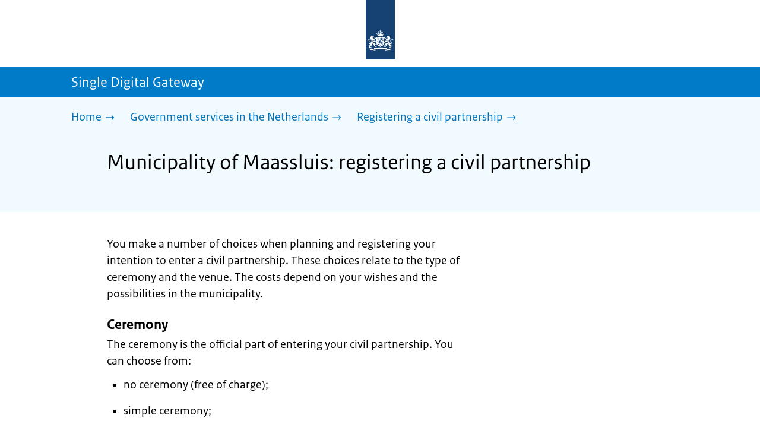

--- FILE ---
content_type: text/html; charset=utf-8
request_url: https://sdg.government.nl/government-services-in-the-netherlands/registering-a-civil-partnership-in-the-netherlands/municipality-maassluis
body_size: 14294
content:
<!DOCTYPE html><html lang="en" class="no-js"><head><meta charSet="utf-8"/><meta name="viewport" content="width=device-width, initial-scale=1"/><link rel="preload" href="/logo-ro-v6.svg" as="image"/><link rel="preload" href="/logo-your-europe-blue.svg" as="image"/><link rel="stylesheet" href="/_next/static/css/80be35c5ddbc6f4d.css" nonce="1Pt_Ji-YLco2xNoBqN-M3bwskjUoMcEc" data-precedence="next"/><link rel="stylesheet" href="/_next/static/css/e10d5c87c226b76b.css" nonce="1Pt_Ji-YLco2xNoBqN-M3bwskjUoMcEc" data-precedence="next"/><link rel="stylesheet" href="/_next/static/css/98a76862185ac347.css" nonce="1Pt_Ji-YLco2xNoBqN-M3bwskjUoMcEc" data-precedence="next"/><link rel="stylesheet" href="/_next/static/css/222d59a45b35a543.css" nonce="1Pt_Ji-YLco2xNoBqN-M3bwskjUoMcEc" data-precedence="next"/><link rel="stylesheet" href="/_next/static/css/6c87840cba9d43ea.css" nonce="1Pt_Ji-YLco2xNoBqN-M3bwskjUoMcEc" data-precedence="next"/><link rel="stylesheet" href="/_next/static/css/f58c719992780278.css" nonce="1Pt_Ji-YLco2xNoBqN-M3bwskjUoMcEc" data-precedence="next"/><link rel="stylesheet" href="/_next/static/css/f2725a70109ac7a0.css" nonce="1Pt_Ji-YLco2xNoBqN-M3bwskjUoMcEc" data-precedence="next"/><link rel="stylesheet" href="/_next/static/css/35629e6ff87b8ffc.css" nonce="1Pt_Ji-YLco2xNoBqN-M3bwskjUoMcEc" data-precedence="next"/><link rel="stylesheet" href="/_next/static/css/51ec26a50e0f7052.css" nonce="1Pt_Ji-YLco2xNoBqN-M3bwskjUoMcEc" data-precedence="next"/><link rel="stylesheet" href="/_next/static/css/d8a79839357280b5.css" nonce="1Pt_Ji-YLco2xNoBqN-M3bwskjUoMcEc" data-precedence="next"/><link rel="stylesheet" href="/_next/static/css/a18e4877203b6325.css" nonce="1Pt_Ji-YLco2xNoBqN-M3bwskjUoMcEc" data-precedence="next"/><link rel="stylesheet" href="/_next/static/css/8b89ff8fe39f0c8b.css" nonce="1Pt_Ji-YLco2xNoBqN-M3bwskjUoMcEc" data-precedence="next"/><link rel="preload" as="script" fetchPriority="low" nonce="1Pt_Ji-YLco2xNoBqN-M3bwskjUoMcEc" href="/_next/static/chunks/webpack-6cf35ab3b942b243.js"/><script src="/_next/static/chunks/9d4f0574-4e0c957a357e14c5.js" async="" nonce="1Pt_Ji-YLco2xNoBqN-M3bwskjUoMcEc"></script><script src="/_next/static/chunks/7804-2bdc4f2d6598738b.js" async="" nonce="1Pt_Ji-YLco2xNoBqN-M3bwskjUoMcEc"></script><script src="/_next/static/chunks/main-app-4e91e4fd53162f3d.js" async="" nonce="1Pt_Ji-YLco2xNoBqN-M3bwskjUoMcEc"></script><script src="/_next/static/chunks/5682-40fc794b6b5a450b.js" async="" nonce="1Pt_Ji-YLco2xNoBqN-M3bwskjUoMcEc"></script><script src="/_next/static/chunks/8392-f3b1ee642ade34c0.js" async="" nonce="1Pt_Ji-YLco2xNoBqN-M3bwskjUoMcEc"></script><script src="/_next/static/chunks/6588-c7830834b08613dd.js" async="" nonce="1Pt_Ji-YLco2xNoBqN-M3bwskjUoMcEc"></script><script src="/_next/static/chunks/9812-40483df9d30caeba.js" async="" nonce="1Pt_Ji-YLco2xNoBqN-M3bwskjUoMcEc"></script><script src="/_next/static/chunks/app/error-866df2b2231c7a9f.js" async="" nonce="1Pt_Ji-YLco2xNoBqN-M3bwskjUoMcEc"></script><script src="/_next/static/chunks/85b8c2e8-4f464eb230511d85.js" async="" nonce="1Pt_Ji-YLco2xNoBqN-M3bwskjUoMcEc"></script><script src="/_next/static/chunks/6931-d896c3080aaf0a02.js" async="" nonce="1Pt_Ji-YLco2xNoBqN-M3bwskjUoMcEc"></script><script src="/_next/static/chunks/1614-eb41c22fb02b65c4.js" async="" nonce="1Pt_Ji-YLco2xNoBqN-M3bwskjUoMcEc"></script><script src="/_next/static/chunks/2510-68f6d7b65a9e13e5.js" async="" nonce="1Pt_Ji-YLco2xNoBqN-M3bwskjUoMcEc"></script><script src="/_next/static/chunks/9765-a1dd1073790dd706.js" async="" nonce="1Pt_Ji-YLco2xNoBqN-M3bwskjUoMcEc"></script><script src="/_next/static/chunks/8242-604a57d9865cf56a.js" async="" nonce="1Pt_Ji-YLco2xNoBqN-M3bwskjUoMcEc"></script><script src="/_next/static/chunks/app/single-digital-gateway/%5B...product%5D/page-77f22678148f8573.js" async="" nonce="1Pt_Ji-YLco2xNoBqN-M3bwskjUoMcEc"></script><link rel="manifest" href="/api/manifest?v=3"/><meta name="google-site-verification" content="hVduhfEiD9eYPXDwn1XkZYiAB0kq_nN7YPgbBxJ_2ig"/><link rel="icon" href="/favicon.ico?v=2" sizes="any"/><link rel="icon" href="/favicon.svg" type="image/svg+xml"/><link rel="apple-touch-icon" href="/apple-touch-icon.png"/><title>Municipality of Maassluis: registering a civil partnership | Single Digital Gateway</title><meta name="description" content="Do you want to enter into a civil partnership? If so, you must first notify the municipality."/><link rel="canonical" href="https://sdg.government.nl/government-services-in-the-netherlands/registering-a-civil-partnership-in-the-netherlands/municipality-maassluis"/><meta name="robots" content="noindex,follow"/><meta property="og:title" content="Municipality of Maassluis: registering a civil partnership | Single Digital Gateway"/><meta property="og:description" content="Do you want to enter into a civil partnership? If so, you must first notify the municipality."/><meta property="og:url" content="https://sdg.government.nl/government-services-in-the-netherlands/registering-a-civil-partnership-in-the-netherlands/municipality-maassluis"/><meta property="og:type" content="website"/><meta property="og:image" content="https://sdg.government.nl/ro-home-bookmark-300x300.png"/><meta property="og:image:alt" content="Logo Government"/><meta property="og:image:width" content="300"/><meta property="og:image:height" content="300"/><meta class="elastic" name="ftg_type" content="Call to action pagina"/><meta class="elastic" name="informatietype" content="Webpagina"/><meta name="DCTERMS.title" content="Municipality of Maassluis: registering a civil partnership | Single Digital Gateway"/><meta name="DCTERMS.description" content="Do you want to enter into a civil partnership? If so, you must first notify the municipality."/><meta name="DCTERMS.language" title="XSD.language" content="en"/><meta name="DCTERMS.identifier" title="XSD.anyURI" content="https://sdg.government.nl/government-services-in-the-netherlands/registering-a-civil-partnership-in-the-netherlands/municipality-maassluis"/><meta name="OVERHEID.authority" title="RIJKSOVERHEID.Organisatie" content="Ministerie van Justitie en Veiligheid"/><meta name="DCTERMS.creator" title="RIJKSOVERHEID.Organisatie" content="Ministerie van Algemene Zaken"/><meta name="DCTERMS.publisher" title="RIJKSOVERHEID.Organisatie" content="Ministerie van Algemene Zaken"/><meta name="DCTERMS.rightsHolder" title="RIJKSOVERHEID.Organisatie" content="Ministerie van Algemene Zaken"/><meta name="DCTERMS.rights" content="CC0 1.0 Universal"/><meta name="DCTERMS.issued" title="XSD.dateTime" content="2022-12-08T14:10"/><meta name="DCTERMS.available" title="DCTERMS.Period" content="start=2022-12-08;"/><meta name="DCTERMS.modified" title="XSD.dateTime" content="2025-05-20T15:28"/><meta name="DCTERMS.type" title="RIJKSOVERHEID.Informatietype" content="Webpagina"/><meta name="sdg-tag" content="sdg"/><meta name="DC.ISO3166" content="NL"/><meta name="DC.Service" content="information"/><meta name="policy-code" content="G2"/><script nonce="1Pt_Ji-YLco2xNoBqN-M3bwskjUoMcEc">document.documentElement.className = document.documentElement.className.replace('no-js','js');</script><script src="/_next/static/chunks/polyfills-42372ed130431b0a.js" noModule="" nonce="1Pt_Ji-YLco2xNoBqN-M3bwskjUoMcEc"></script></head><body class=" __className_e45a93"><div hidden=""><!--$--><!--/$--></div><script type="application/ld+json" id="web-page-jsonld">{"@context":"https://schema.org","@type":"WebPage","url":"https://sdg.government.nl/government-services-in-the-netherlands/registering-a-civil-partnership-in-the-netherlands/municipality-maassluis","name":"Municipality of Maassluis: registering a civil partnership | Single Digital Gateway","description":"Do you want to enter into a civil partnership? If so, you must first notify the municipality.","inLanguage":"en","datePublished":"2022-12-08T14:10","dateModified":"2025-05-20T15:28","isPartOf":{"@id":"https://sdg.government.nl/#website"},"breadcrumb":{"@id":"https://sdg.government.nl/government-services-in-the-netherlands/registering-a-civil-partnership-in-the-netherlands/municipality-maassluis/#breadcrumb"}}</script><div id="p1o-app" class="page-wrapper"><header><div class="Button_wrapper__uxyTQ Header_skipLink__FWZ6H "><a href="#first-content" class="Button_button__SAWZM   ">Go to content</a></div><div class="Logo_logo__jeuY3"><a href="/" class="Logo_imageWrapper__mQbtA"><img alt="Logo Government" loading="eager" width="160" height="100" decoding="async" src="/logo-ro-v6.svg"/><span class="sr-only">To the homepage of sdg.government.nl</span></a></div><div class="Navigation_navigation__nRTJz layout-wrapper"><ul class="Navigation_navbar__GCdTR"></ul></div><div class="component-wrapper-no-margin"></div><div class="TitleBar_bar__NT_tt"><span class="layout-wrapper TitleBar_title__XwMY5 ">Single Digital Gateway</span></div></header><nav aria-label="Breadcrumb" class="colored-background  Breadcrumb_container__gMdPC"><div class="layout-wrapper Breadcrumb_wrapper__m73Iu"><ul class="Breadcrumb_breadCrumbList__cjuUK"><li><a href="/" aria-label="Home"><span class="Breadcrumb_text__560xQ">Home</span><svg xmlns="http://www.w3.org/2000/svg" viewBox="0 0 64 64" height="20" width="20" class="Icon_icon__hNQtl " aria-hidden="true"><path fill="#000" d="M43.714 44.896l-3.839-3.63 6.214-6.844-1.365.266H10.667v-5.261h34.057l1.365.208-6.339-6.902 3.839-3.628 11.703 12.952z"></path></svg></a></li><li><a href="/government-services-in-the-netherlands" aria-label="Government services in the Netherlands"><span class="Breadcrumb_text__560xQ">Government services in the Netherlands</span><svg xmlns="http://www.w3.org/2000/svg" viewBox="0 0 64 64" height="20" width="20" class="Icon_icon__hNQtl " aria-hidden="true"><path fill="#000" d="M43.675 44.88l-2.953-2.791 7.494-8.172-1.052.203H10.667v-4.047h36.497l1.052.161-7.682-8.32 2.953-2.794 11.807 12.977z"></path></svg></a></li><li><a aria-current="page" href="/government-services-in-the-netherlands/registering-a-civil-partnership-in-the-netherlands" aria-label="Registering a civil partnership"><span class="Breadcrumb_text__560xQ">Registering a civil partnership</span><svg xmlns="http://www.w3.org/2000/svg" viewBox="0 0 64 64" height="20" width="20" class="Icon_icon__hNQtl " aria-hidden="true"><path fill="#000" d="M43.675 44.88l-2.953-2.791 7.494-8.172-1.052.203H10.667v-4.047h36.497l1.052.161-7.682-8.32 2.953-2.794 11.807 12.977z"></path></svg></a></li></ul></div></nav><script type="application/ld+json" id="breadcrumb-jsonld">{"@context":"https://schema.org","@type":"BreadcrumbList","@id":"https://sdg.government.nl/government-services-in-the-netherlands/registering-a-civil-partnership-in-the-netherlands/municipality-maassluis/#breadcrumb","itemListElement":[{"@type":"ListItem","position":1,"name":"Home","item":"https://sdg.government.nl/"},{"@type":"ListItem","position":2,"name":"Government services in the Netherlands","item":"https://sdg.government.nl/government-services-in-the-netherlands"},{"@type":"ListItem","position":3,"name":"Registering a civil partnership","item":"https://sdg.government.nl/government-services-in-the-netherlands/registering-a-civil-partnership-in-the-netherlands"}]}</script><main><div class="colored-background  ActionArea_ActionArea__vZzqj" data-testid="action-area"><div id="first-content" class="content-wrapper"><header class="ActionArea_title__aTS3p "><h1 class="ActionArea_pageTitle__IJO8a">Municipality of Maassluis: registering a civil partnership</h1></header></div></div><div class="content-wrapper" data-testid="sdg-content"><div class="component-wrapper content-small-wrapper"><div class="component-wrapper"><div data-testid="specificText" class="RichText_container__QJWUn "><p>You make a number of choices when planning and registering your intention to enter a civil partnership. These choices relate to the type of ceremony and the venue. The costs depend on your wishes and the possibilities in the municipality.</p>
<h3>Ceremony</h3>
<p>The ceremony is the official part of entering your civil partnership. You can choose from:</p>
<ul>
<li>no ceremony (free of charge);</li>
<li>simple ceremony;</li>
<li>elaborate ceremony.</li>
</ul>
<p>If you choose an elaborate ceremony, you can choose who leads the ceremony. You can choose from:</p>
<ul>
<li>wedding registrar from the municipality;</li>
<li>family member or acquaintance.</li>
</ul>
<p>If you choose a wedding registrar from the municipality, a registrar from the municipality will contact you a few weeks before the planned date to introduce themselves and find out more about you and your partner.</p>
<p>Do you want a family member or an someone you know to conduct the ceremony? If so, you must contact the municipality yourself.</p>
<p>burgerzaken@maassluis.nl</p>
<h3>Location of the ceremony</h3>
<p>You can hold the ceremony to enter your civil partnership at various locations in the municipality. You can choose from:</p>
<ul>
<li>a municipal building;</li>
<li>a location of your own choice.</li>
</ul>
<p>If you want to hold the ceremony at a location of your choice, contact the municipality. </p>
<p>burgerzaken@maassluis.nl</p></div></div><div class="component-wrapper-small-margin"><div><h2 class="AccordionItem_header__wJ8XV  "><button class="AccordionItem_button__OC8hB" aria-expanded="false" aria-controls="accordion-panel-request" type="button"><svg xmlns="http://www.w3.org/2000/svg" viewBox="0 0 64 64" height="20" width="20" class="Icon_icon__hNQtl AccordionItem_icon__chBVl" aria-hidden="true"><path fill="#000" d="M13.086 36.559v-9.215h14.211V13.137h9.312v14.207h14.305v9.215H36.609v14.305h-9.312V36.559H13.086z"></path></svg><span class="AccordionItem_text__ipDOI">Applications</span></button></h2><div id="accordion-panel-request" data-testid="accordion-panel" class="AccordionItem_panel__RMVBc AccordionItem_hidden__TDxEx"><div class="AccordionItem_panelContent__CCN0b"><div class="RichText_container__QJWUn "><h3>Registering an intended civil partnership</h3>
<p>You register your intended civil partnership with the municipality in which you wish to enter the civil partnership. Provide the details of yourself, your partner and your witnesses. This can be done up to 2 weeks before the ceremony date. You can do it online or at the town hall.</p>
<p>Online: <a href="https://www.maassluis.nl/trouwen">Trouwen | Gemeente Maassluis</a>  </p>
<p>Make an appointment: www.maassluis.nl/afspraak</p></div></div></div></div><div><h2 class="AccordionItem_header__wJ8XV  "><button class="AccordionItem_button__OC8hB" aria-expanded="false" aria-controls="accordion-panel-costAndPayment" type="button"><svg xmlns="http://www.w3.org/2000/svg" viewBox="0 0 64 64" height="20" width="20" class="Icon_icon__hNQtl AccordionItem_icon__chBVl" aria-hidden="true"><path fill="#000" d="M13.086 36.559v-9.215h14.211V13.137h9.312v14.207h14.305v9.215H36.609v14.305h-9.312V36.559H13.086z"></path></svg><span class="AccordionItem_text__ipDOI">Costs and payment</span></button></h2><div id="accordion-panel-costAndPayment" data-testid="accordion-panel" class="AccordionItem_panel__RMVBc AccordionItem_hidden__TDxEx"><div class="AccordionItem_panelContent__CCN0b"><div class="RichText_container__QJWUn "><ul>
<li>no ceremony: free of charge</li>
<li>simple ceremony and elaborate ceremony: you pay a fee for this service. For more information: <a href="https://www.maassluis.nl/trouwen">Trouwen | Gemeente Maassluis</a>.</li>
</ul></div></div></div></div></div><div class="component-wrapper"><div class="colored-background ContactBlock_contactBlock__vIwZW "><h2>Questions about this topic?</h2><div class="RichText_container__QJWUn ContactBlock_contactText__AUe_G"><p>Contact the Municipality of Maassluis</p></div><div class="ContactBlock_multipleContactItems__rhFQi"><div class="ContactItem_container__wZp6a  ContactBlock_contactItem__rsHWX"><div><svg xmlns="http://www.w3.org/2000/svg" viewBox="0 0 64 64" height="48" width="48" class="Icon_icon__hNQtl ContactItem_icon__jcQJl" role="img" aria-label="Telephone"><title>Telephone</title><path fill="#000" d="M42.5 36.489c-1.761 1.761-2.271 4.281-3.669 5.68-1.401 1.401-6.782-2.939-10.891-7-4.109-4.06-8.38-9.519-7-10.889 1.38-1.37 3.919-1.899 5.69-3.67 1.771-1.77-5.781-10.088-6.961-11.27a2.84 2.84 0 00-4.24.05c-7.799 7.8-6.169 18.52 5.68 31.07L22.641 42c12.55 11.859 23.269 13.489 31.069 5.69a2.853 2.853 0 000-4.25c-1.12-1.179-9.44-8.72-11.21-6.951z"></path></svg><a href="tel:+31105931931" class="ContactItem_link__t1rvM">+31105931931</a></div></div><div class="ContactItem_container__wZp6a  ContactBlock_contactItem__rsHWX"><div><svg xmlns="http://www.w3.org/2000/svg" viewBox="0 0 64 64" height="48" width="48" class="Icon_icon__hNQtl ContactItem_icon__jcQJl" role="img" aria-label="Website"><title>Website</title><path fill="#000" d="M32,56c13.2549,0,24-10.7451,24-24S45.2549,8,32,8S8,18.7451,8,32S18.7451,56,32,56z M46.0365,46.3713l-0.7854-1.7297 l1.7733-3.2125l2.8746-0.3114C48.8978,43.0749,47.5946,44.8493,46.0365,46.3713z M34.3491,12.0413 c8.7745,1.0272,15.829,7.7189,17.4114,16.3142l-2.2471,2.9958l-2.5946,1.2973l-2.5946-2.5946l-1.3899-2.502 c0,0,1.7938-1.7962,1.2973-2.7483c-0.4965-0.9522-3.3007,0.5977-3.8552-0.2362c-0.5545-0.8343-0.0608-3.6824-0.0608-3.6824 l-3.477-1.4318c0,0-1.0862-0.021-0.9952,0.7982c0.1022,0.9204,2.6313,2.3796,2.4269,2.7887 c-0.1885,0.3773-0.8181,0.1024-0.8181,0.1024l-0.9614,1.6871l-2.0043-0.4513c0,0,1.5238-0.5777,1.7093-1.1336 c0.1854-0.556-2.2499-2.5566-2.2499-2.5566l-1.3575,0.3068l-0.6136,2.4544l-1.6362,1.4317l-2.1453-0.0162l0.1911-1.189 l-0.7856-0.0221l1.0228-2.6513l2.1064,0.1757c0,0,0.7776-2.0316,0.6234-2.7001c-0.2993-1.2973-1.6524-1.4439-1.6524-1.9554 c0-0.5113,1.4578-0.5036,2.1738-1.2195C32.3167,14.8591,33.5082,13.2212,34.3491,12.0413z M27.3466,12.4574 c1.2131-0.289,2.4671-0.4626,3.7535-0.5198l0.1864,0.3024c0,0-0.4618,2.4305-1.2324,2.6357 c-0.7706,0.2054-2.9891-1.073-2.9891-1.073L27.3466,12.4574z M26.2395,29.8486c1.0194-2.1066,2.5651-2.3214,2.5651-2.3214 l5.3747-1.0796l3.0771,1.8018l4.1028,0.7807l1.136,1.5557l1.8291,2.5816l2.5946,1.3518l2.5946-2.2133 c0,0-0.256,3.1039-1.2786,5.0413c-1.0227,1.9373-3.6762,3.3902-3.6762,3.3902s-0.2525,1.8223-1.1105,3.3513 c-0.3324,0.5925-1.2437,0.9086-1.6508,1.4919c-0.7348,1.0533-0.5262,2.9067-1.365,3.3187 c-1.4988,0.7361-3.2421,1.0782-3.6512,0.6907c-0.5724-0.5423-1.8379-2.8582-1.8379-3.6252v-5.5325 c0-0.9923-1.3255-3.3427-1.3255-3.3427s-3.1374-0.0292-4.3421-0.0292c-1.2047,0-3.0362-1.729-3.0362-1.729 S25.2202,31.955,26.2395,29.8486z M23.2303,13.9332l-2.3314,4.2749c0,0-2.7457,3.5789-4.6652,5.5162 c-0.8819,0.8901-2.1922,1.584-3.3535,2.0768C14.5768,20.5821,18.3561,16.3092,23.2303,13.9332z M18.3784,42.2659 c0,1.664,0,3.2321,0,4.4827c-3.3008-3.0511-5.5711-7.1834-6.2509-11.8363C14.3933,36.4285,18.3784,39.487,18.3784,42.2659z"></path></svg><a href="https://www.maassluis.nl" class="ContactItem_link__t1rvM">https://www.maassluis.nl</a></div></div><div class="ContactItem_container__wZp6a  ContactBlock_contactItem__rsHWX"><div><svg xmlns="http://www.w3.org/2000/svg" viewBox="0 0 64 64" height="48" width="48" class="Icon_icon__hNQtl ContactItem_icon__jcQJl" aria-hidden="true"><path fill="#000" d="M54.22,18.27l-16.64,16.64c-.69,.69-1.54,1.23-2.46,1.57l-7,3.03c-.59,.26-1.21,.39-1.84,.39-1.22,0-2.38-.48-3.26-1.36-1.35-1.35-1.73-3.36-.96-5.11l3.04-7.01 c.33-.9,.87-1.75,1.57-2.44l12.88-12.88c-3.52-.13-6.54-.13-7.54-.13-1.99,0-11.95,0-17.92,1.01-2.07,.35-3.64,1.95-3.98,4.04-1.46,8.91-1.24,19.52,0,27.05,.34, 2.1,1.92,3.69,3.98,4.04,5.4,.91,14.03,1,17.12,1.01l10.51,6.77c.58,.37,1.35,.2,1.71-.39,.17-.27,.22-.58,.17-.87l-.06-.22h-.01s-1.57-5.54-1.57-5.54 c2.79-.15,5.68-.39,7.97-.77,2.07-.35,3.64-1.95,3.98-4.04,1.32-8.06,1.25-17.5,.32-24.8Z"></path><path fill="#000" d="M28.76,27.88l-3.09,7.14c-.24,.56,.32,1.12,.88,.88l7.14-3.09c.42-.14,.79-.37,1.1-.68L54.03,12.88c1.48-1.48,.47-2.86-1.01-4.33-1.48-1.48-2.86-2.49-4.33-1.01 L29.45,26.77c-.31,.31-.54,.69-.68,1.1Z"></path></svg><a href="https://mijn.maassluis.nl/aanvragen/2867/onbekend/contact-form" class="ContactItem_link__t1rvM">Contact form</a></div></div></div></div></div><div class="component-wrapper-small-margin"><div class="LocationBlock_container__vZ_rr"><h2>Visiting address</h2><div class="LocationItem_container__IYStv"><div><h3 class="AccordionItem_header__wJ8XV  "><button class="AccordionItem_button__OC8hB" aria-expanded="false" aria-controls="accordion-panel-location-0" type="button"><svg xmlns="http://www.w3.org/2000/svg" viewBox="0 0 64 64" height="20" width="20" class="Icon_icon__hNQtl AccordionItem_icon__chBVl" aria-hidden="true"><path fill="#000" d="M13.086 36.559v-9.215h14.211V13.137h9.312v14.207h14.305v9.215H36.609v14.305h-9.312V36.559H13.086z"></path></svg><span class="AccordionItem_text__ipDOI">Stadhuis</span></button></h3><div id="accordion-panel-location-0" data-testid="accordion-panel" class="AccordionItem_panel__RMVBc AccordionItem_hidden__TDxEx"><div class="AccordionItem_panelContent__CCN0b"><p>Koningshoek 93050</p><p>3144BA Maassluis</p><table class="LocationItem_table__txImV"><caption class="sr-only">Opening hours</caption><tbody><tr><td>Monday</td><td><div>8:00 - 16:00</div></td></tr><tr><td>Tuesday</td><td><div>8:00 - 16:00</div></td></tr><tr><td>Wednesday</td><td><div>8:00 - 16:00</div></td></tr><tr><td>Thursday</td><td><div>8:00 - 16:00</div></td></tr><tr><td>Friday</td><td><div>8:00 - 16:00</div></td></tr><tr><td>Saturday</td><td><div>Closed</div></td></tr><tr><td>Sunday</td><td><div>Closed</div></td></tr></tbody></table></div></div></div></div></div></div><div class="ModificationData_container__JXUJd ">Last updated on 30 January 2023</div></div></div></main><footer class="BrFooter_wrapperWithExtraFooterBar__Y0Or1"><div id="surveyContent"></div><div class="layout-wrapper"><div class="YourEuropeFeedbackBar_container__DctCW"><section class="content-wrapper" aria-live="polite" aria-label="Feedback"><h2 class="YourEuropeFeedbackBar_intro__vz6_d">Was this information useful for you?</h2><div class="Button_wrapper__uxyTQ  "><a href="https://europa.eu/youreurope/information-service-feedback/index_en.htm?ft=no&amp;lang=en&amp;referrer=https://sdg.government.nl/government-services-in-the-netherlands/registering-a-civil-partnership-in-the-netherlands/municipality-maassluis" class="Button_button__SAWZM Button_callToAction__RSn4I  ">Rate this page<span class="Button_arrowRight__QM8Ij" data-testid="anchorArrowRight"><svg xmlns="http://www.w3.org/2000/svg" viewBox="0 0 64 64" height="25" width="25" class="Icon_icon__hNQtl " aria-hidden="true"><path fill="white" d="M43.714 44.896l-3.839-3.63 6.214-6.844-1.365.266H10.667v-5.261h34.057l1.365.208-6.339-6.902 3.839-3.628 11.703 12.952z"></path></svg></span></a></div></section></div></div><div class="OrganizationFooter_footer__3I2L7"><div class="layout-wrapper OrganizationFooter_container__tJrUN"><div class="OrganizationFooter_logo__9t4yu"><a href="https://europa.eu/youreurope/index_en.htm" class="Logo_imageWrapper__mQbtA"><img alt="European Union&#x27;s Your Europe logo" loading="eager" width="250" height="75" decoding="async" src="/logo-your-europe-blue.svg"/><span class="sr-only">Go to the European Union&#x27;s Your Europe portal homepage</span></a></div></div></div><div class="PayOff_payOff__kzCDk Footer_payOff__n8mNy"><div class="PayOff_wrapper__XUy_4 layout-wrapper"><div><span>Single Digital Gateway</span></div></div></div><div class="Footer_navigation__v9fcc"><button class="Footer_button__V0FwT" aria-expanded="false"><svg xmlns="http://www.w3.org/2000/svg" viewBox="0 0 64 64" height="20" width="20" class="Icon_icon__hNQtl Footer_icon__YLUw0" aria-hidden="true"><path fill="#000" d="M13.086 36.559v-9.215h14.211V13.137h9.312v14.207h14.305v9.215H36.609v14.305h-9.312V36.559H13.086z"></path></svg>About this website</button><div class="layout-wrapper Footer_expandableContent__DcPUK " data-testid="showNav-content"><div class="component-wrapper-no-margin"><ul><li><a href="/about-the-website">About this website</a></li></ul></div></div></div><div class="layout-wrapper"><div class="LanguageSelector_languageWrapper__Cbei1" lang="nl" dir="ltr"><span class="LanguageSelector_text__AJsuk">Deze website in het </span><a href="https://sdg.rijksoverheid.nl" class="LanguageSelector_button__nHhEF">Nederlands</a></div></div></footer></div><!--$--><!--/$--><script src="/_next/static/chunks/webpack-6cf35ab3b942b243.js" nonce="1Pt_Ji-YLco2xNoBqN-M3bwskjUoMcEc" id="_R_" async=""></script><script nonce="1Pt_Ji-YLco2xNoBqN-M3bwskjUoMcEc">(self.__next_f=self.__next_f||[]).push([0])</script><script nonce="1Pt_Ji-YLco2xNoBqN-M3bwskjUoMcEc">self.__next_f.push([1,"1:\"$Sreact.fragment\"\n3:I[74390,[],\"\"]\n4:I[90140,[],\"\"]\n6:I[28319,[],\"OutletBoundary\"]\n7:\"$Sreact.suspense\"\n9:I[28319,[],\"ViewportBoundary\"]\nb:I[28319,[],\"MetadataBoundary\"]\nd:I[82926,[],\"\"]\ne:I[43575,[\"5682\",\"static/chunks/5682-40fc794b6b5a450b.js\",\"8392\",\"static/chunks/8392-f3b1ee642ade34c0.js\",\"6588\",\"static/chunks/6588-c7830834b08613dd.js\",\"9812\",\"static/chunks/9812-40483df9d30caeba.js\",\"8039\",\"static/chunks/app/error-866df2b2231c7a9f.js\"],\"default\"]\n10:I[93177,[\"1728\",\"static/chunks/85b8c2e8-4f464eb230511d85.js\",\"5682\",\"static/chunks/5682-40fc794b6b5a450b.js\",\"8392\",\"static/chunks/8392-f3b1ee642ade34c0.js\",\"6931\",\"static/chunks/6931-d896c3080aaf0a02.js\",\"1614\",\"static/chunks/1614-eb41c22fb02b65c4.js\",\"2510\",\"static/chunks/2510-68f6d7b65a9e13e5.js\",\"6588\",\"static/chunks/6588-c7830834b08613dd.js\",\"9812\",\"static/chunks/9812-40483df9d30caeba.js\",\"9765\",\"static/chunks/9765-a1dd1073790dd706.js\",\"8242\",\"static/chunks/8242-604a57d9865cf56a.js\",\"2461\",\"static/chunks/app/single-digital-gateway/%5B...product%5D/page-77f22678148f8573.js\"],\"PiwikMetaData\"]\n11:I[12298,[\"1728\",\"static/chunks/85b8c2e8-4f464eb230511d85.js\",\"5682\",\"static/chunks/5682-40fc794b6b5a450b.js\",\"8392\",\"static/chunks/8392-f3b1ee642ade34c0.js\",\"6931\",\"static/chunks/6931-d896c3080aaf0a02.js\",\"1614\",\"static/chunks/1614-eb41c22fb02b65c4.js\",\"2510\",\"static/chunks/2510-68f6d7b65a9e13e5.js\",\"6588\",\"static/chunks/6588-c7830834b08613dd.js\",\"9812\",\"static/chunks/9812-40483df9d30caeba.js\",\"9765\",\"static/chunks/9765-a1dd1073790dd706.js\",\"8242\",\"static/chunks/8242-604a57d9865cf56a.js\",\"2461\",\"static/chunks/app/single-digital-gateway/%5B...product%5D/page-77f22678148f8573.js\"],\"PiwikProProvider\"]\n12:I[64052,[\"1728\",\"static/chunks/85b8c2e8-4f464eb230511d85.js\",\"5682\",\"static/chunks/5682-40fc794b6b5a450b.js\",\"8392\",\"static/chunks/8392-f3b1ee642ade34c0.js\",\"6931\",\"static/chunks/6931-d896c3080aaf0a02.js\",\"1614\",\"static/chunks/1614-eb41c22fb02b65c4.js\",\"2510\",\"static/chunks/2510-68f6d7b65a9e13e5.js\",\"6588\",\"static/chunks/6588-c7830834b08613dd.js\",\"9812\",\"static/chunks/9812-40483df9d30caeba.js\",\"9765\",\"static/chunks/9765-a1dd1073790dd706.js\",\"8242\",\"static/chunks/8242-604a57d9865cf56a.js\",\"2461\",\"static/chunks/app/single-digital-gateway/%5B...product%5D/page-77f22678148f8573.js\"],\"default\"]\n14:I[55882,[\"1728\",\"static/chunks/85b8c2e8-4f464eb230511d85.js\",\"5682\",\"static/chunks/5682-40fc794b6b5a450b.js\",\"8392\",\"static/chunks/8392-f3b1ee642ade34c0.js\",\"6931\",\"static/chunks/6931-d896c3080aaf0a02.js\",\"1614\",\"static/chunks/1614-eb41c22fb02b65c4.js\",\"2510\",\"static/chunks/2510-68f6d7b65a9e13e5.js\",\"6588\",\"static/chunks/6588-c7830834b08613dd.js\",\"9812\",\"static/chunks/9812-40483df9d30caeba.js\",\"9765\",\"static/chunks/9765-a1dd1073790dd706.js\",\"8242\",\"static/chunks/8242-604a57d9865cf56a.js\",\"2461\",\"static/chunks/app/single-digital-gateway/%5B...product%5D/page-77f22678148f8573.js\"],\"Footer\"]\n15:I[97374,[],\"IconMark\"]\n:HL[\"/_next/static/css/80be35c5ddbc6f4d.css\",\"style\",{\"nonce\":\"1Pt_Ji-YLco2xNoBqN-M3bwskjUoMcEc\"}]\n:HL[\"/_next/static/media/3b915b92ecaa9e36.p.woff2\",\"font\",{\"crossOrigin\":\"\",\"nonce\":\"1Pt_Ji-YLco2xNoBqN-M3bwskjUoMcEc\",\"type\":\"font/woff2\"}]\n:HL[\"/_next/static/media/61d42c00416bf818.p.woff2\",\"font\",{\"crossOrigin\":\"\",\"nonce\":\"1Pt_Ji-YLco2xNoBqN-M3bwskjUoMcEc\",\"type\":\"font/woff2\"}]\n:HL[\"/_next/static/media/8ac7a61535a117db.p.woff2\",\"font\",{\"crossOrigin\":\"\",\"nonce\":\"1Pt_Ji-YLco2xNoBqN-M3bwskjUoMcEc\",\"type\":\"font/woff2\"}]\n:HL[\"/_next/static/media/c61f4c0e2af2a350.p.woff2\",\"font\",{\"crossOrigin\":\"\",\"nonce\":\"1Pt_Ji-YLco2xNoBqN-M3bwskjUoMcEc\",\"type\":\"font/woff2\"}]\n:HL[\"/_next/static/media/f0d0e2c646081107.p.woff2\",\"font\",{\"crossOrigin\":\"\",\"nonce\":\"1Pt_Ji-YLco2xNoBqN-M3bwskjUoMcEc\",\"type\":\"font/woff2\"}]\n:HL[\"/_next/static/css/e10d5c87c226b76b.css\",\"style\",{\"nonce\":\"1Pt_Ji-YLco2xNoBqN-M3bwskjUoMcEc\"}]\n:HL[\"/_next/static/css/98a76862185ac347.css\",\"style\",{\"nonce\":\"1Pt_Ji-YLco2xNoBqN-M3bwskjUoMcEc\"}]\n:HL[\"/_next/static/css/222d59a45b35a543.css\",\"style\",{\"nonce\":\"1Pt_Ji-YLco2xNoBqN-M3bwskjUoMcEc\"}]\n:HL[\"/_next/static/css/6c87840cba9d43ea.css\",\"style\",{\"nonce\":\"1Pt_Ji-YLco2xNoBqN-M3bwskjUoMcEc\"}]\n:HL[\"/_next/static/css/f58c719992780278.css\",\"style\",{\"nonce\":\"1Pt_Ji-YLco2xNoBqN-M3bwskjUoMcEc\"}]\n:HL[\"/_next/static/css/f2725a70109ac7a0.css\",\"style\",{\"nonce\":\"1Pt_Ji-YLco2xNoBqN-M3bwskjUoMcEc\"}]\n:HL[\"/_next/static/css/35629e6ff87b8ffc.css\",\"style\",{\"nonce\":\"1Pt_Ji-YLco2xNoBqN-M3bwskjUoMcEc\"}]\n"])</script><script nonce="1Pt_Ji-YLco2xNoBqN-M3bwskjUoMcEc">self.__next_f.push([1,":HL[\"/_next/static/css/51ec26a50e0f7052.css\",\"style\",{\"nonce\":\"1Pt_Ji-YLco2xNoBqN-M3bwskjUoMcEc\"}]\n:HL[\"/_next/static/css/d8a79839357280b5.css\",\"style\",{\"nonce\":\"1Pt_Ji-YLco2xNoBqN-M3bwskjUoMcEc\"}]\n:HL[\"/_next/static/css/a18e4877203b6325.css\",\"style\",{\"nonce\":\"1Pt_Ji-YLco2xNoBqN-M3bwskjUoMcEc\"}]\n:HL[\"/_next/static/css/8b89ff8fe39f0c8b.css\",\"style\",{\"nonce\":\"1Pt_Ji-YLco2xNoBqN-M3bwskjUoMcEc\"}]\n:HL[\"/logo-ro-v6.svg\",\"image\"]\n"])</script><script nonce="1Pt_Ji-YLco2xNoBqN-M3bwskjUoMcEc">self.__next_f.push([1,"0:{\"P\":null,\"b\":\"dQCEXJuhoNS50eQVuT0yA\",\"c\":[\"\",\"government-services-in-the-netherlands\",\"registering-a-civil-partnership-in-the-netherlands\",\"municipality-maassluis\"],\"q\":\"\",\"i\":false,\"f\":[[[\"\",{\"children\":[\"single-digital-gateway\",{\"children\":[[\"product\",\"government-services-in-the-netherlands/registering-a-civil-partnership-in-the-netherlands/municipality-maassluis\",\"c\"],{\"children\":[\"__PAGE__\",{}]}]}]},\"$undefined\",\"$undefined\",true],[[\"$\",\"$1\",\"c\",{\"children\":[[[\"$\",\"link\",\"0\",{\"rel\":\"stylesheet\",\"href\":\"/_next/static/css/80be35c5ddbc6f4d.css\",\"precedence\":\"next\",\"crossOrigin\":\"$undefined\",\"nonce\":\"1Pt_Ji-YLco2xNoBqN-M3bwskjUoMcEc\"}]],\"$L2\"]}],{\"children\":[[\"$\",\"$1\",\"c\",{\"children\":[null,[\"$\",\"$L3\",null,{\"parallelRouterKey\":\"children\",\"error\":\"$undefined\",\"errorStyles\":\"$undefined\",\"errorScripts\":\"$undefined\",\"template\":[\"$\",\"$L4\",null,{}],\"templateStyles\":\"$undefined\",\"templateScripts\":\"$undefined\",\"notFound\":\"$undefined\",\"forbidden\":\"$undefined\",\"unauthorized\":\"$undefined\"}]]}],{\"children\":[[\"$\",\"$1\",\"c\",{\"children\":[null,[\"$\",\"$L3\",null,{\"parallelRouterKey\":\"children\",\"error\":\"$undefined\",\"errorStyles\":\"$undefined\",\"errorScripts\":\"$undefined\",\"template\":[\"$\",\"$L4\",null,{}],\"templateStyles\":\"$undefined\",\"templateScripts\":\"$undefined\",\"notFound\":\"$undefined\",\"forbidden\":\"$undefined\",\"unauthorized\":\"$undefined\"}]]}],{\"children\":[[\"$\",\"$1\",\"c\",{\"children\":[\"$L5\",[[\"$\",\"link\",\"0\",{\"rel\":\"stylesheet\",\"href\":\"/_next/static/css/e10d5c87c226b76b.css\",\"precedence\":\"next\",\"crossOrigin\":\"$undefined\",\"nonce\":\"1Pt_Ji-YLco2xNoBqN-M3bwskjUoMcEc\"}],[\"$\",\"link\",\"1\",{\"rel\":\"stylesheet\",\"href\":\"/_next/static/css/98a76862185ac347.css\",\"precedence\":\"next\",\"crossOrigin\":\"$undefined\",\"nonce\":\"1Pt_Ji-YLco2xNoBqN-M3bwskjUoMcEc\"}],[\"$\",\"link\",\"2\",{\"rel\":\"stylesheet\",\"href\":\"/_next/static/css/222d59a45b35a543.css\",\"precedence\":\"next\",\"crossOrigin\":\"$undefined\",\"nonce\":\"1Pt_Ji-YLco2xNoBqN-M3bwskjUoMcEc\"}],[\"$\",\"link\",\"3\",{\"rel\":\"stylesheet\",\"href\":\"/_next/static/css/6c87840cba9d43ea.css\",\"precedence\":\"next\",\"crossOrigin\":\"$undefined\",\"nonce\":\"1Pt_Ji-YLco2xNoBqN-M3bwskjUoMcEc\"}],[\"$\",\"link\",\"4\",{\"rel\":\"stylesheet\",\"href\":\"/_next/static/css/f58c719992780278.css\",\"precedence\":\"next\",\"crossOrigin\":\"$undefined\",\"nonce\":\"1Pt_Ji-YLco2xNoBqN-M3bwskjUoMcEc\"}],[\"$\",\"link\",\"5\",{\"rel\":\"stylesheet\",\"href\":\"/_next/static/css/f2725a70109ac7a0.css\",\"precedence\":\"next\",\"crossOrigin\":\"$undefined\",\"nonce\":\"1Pt_Ji-YLco2xNoBqN-M3bwskjUoMcEc\"}],[\"$\",\"link\",\"6\",{\"rel\":\"stylesheet\",\"href\":\"/_next/static/css/35629e6ff87b8ffc.css\",\"precedence\":\"next\",\"crossOrigin\":\"$undefined\",\"nonce\":\"1Pt_Ji-YLco2xNoBqN-M3bwskjUoMcEc\"}],[\"$\",\"link\",\"7\",{\"rel\":\"stylesheet\",\"href\":\"/_next/static/css/51ec26a50e0f7052.css\",\"precedence\":\"next\",\"crossOrigin\":\"$undefined\",\"nonce\":\"1Pt_Ji-YLco2xNoBqN-M3bwskjUoMcEc\"}],[\"$\",\"link\",\"8\",{\"rel\":\"stylesheet\",\"href\":\"/_next/static/css/d8a79839357280b5.css\",\"precedence\":\"next\",\"crossOrigin\":\"$undefined\",\"nonce\":\"1Pt_Ji-YLco2xNoBqN-M3bwskjUoMcEc\"}],[\"$\",\"link\",\"9\",{\"rel\":\"stylesheet\",\"href\":\"/_next/static/css/a18e4877203b6325.css\",\"precedence\":\"next\",\"crossOrigin\":\"$undefined\",\"nonce\":\"1Pt_Ji-YLco2xNoBqN-M3bwskjUoMcEc\"}],[\"$\",\"link\",\"10\",{\"rel\":\"stylesheet\",\"href\":\"/_next/static/css/8b89ff8fe39f0c8b.css\",\"precedence\":\"next\",\"crossOrigin\":\"$undefined\",\"nonce\":\"1Pt_Ji-YLco2xNoBqN-M3bwskjUoMcEc\"}]],[\"$\",\"$L6\",null,{\"children\":[\"$\",\"$7\",null,{\"name\":\"Next.MetadataOutlet\",\"children\":\"$@8\"}]}]]}],{},null,false,false]},null,false,false]},null,false,false]},null,false,false],[\"$\",\"$1\",\"h\",{\"children\":[null,[\"$\",\"$L9\",null,{\"children\":\"$La\"}],[\"$\",\"div\",null,{\"hidden\":true,\"children\":[\"$\",\"$Lb\",null,{\"children\":[\"$\",\"$7\",null,{\"name\":\"Next.Metadata\",\"children\":\"$Lc\"}]}]}],null]}],false]],\"m\":\"$undefined\",\"G\":[\"$d\",[]],\"S\":false}\n"])</script><script nonce="1Pt_Ji-YLco2xNoBqN-M3bwskjUoMcEc">self.__next_f.push([1,"2:[\"$\",\"html\",null,{\"lang\":\"en\",\"className\":\"no-js\",\"children\":[\"$\",\"$L3\",null,{\"parallelRouterKey\":\"children\",\"error\":\"$e\",\"errorStyles\":[[\"$\",\"link\",\"0\",{\"rel\":\"stylesheet\",\"href\":\"/_next/static/css/6c87840cba9d43ea.css\",\"precedence\":\"next\",\"crossOrigin\":\"$undefined\",\"nonce\":\"1Pt_Ji-YLco2xNoBqN-M3bwskjUoMcEc\"}],[\"$\",\"link\",\"1\",{\"rel\":\"stylesheet\",\"href\":\"/_next/static/css/222d59a45b35a543.css\",\"precedence\":\"next\",\"crossOrigin\":\"$undefined\",\"nonce\":\"1Pt_Ji-YLco2xNoBqN-M3bwskjUoMcEc\"}],[\"$\",\"link\",\"2\",{\"rel\":\"stylesheet\",\"href\":\"/_next/static/css/f58c719992780278.css\",\"precedence\":\"next\",\"crossOrigin\":\"$undefined\",\"nonce\":\"1Pt_Ji-YLco2xNoBqN-M3bwskjUoMcEc\"}],[\"$\",\"link\",\"3\",{\"rel\":\"stylesheet\",\"href\":\"/_next/static/css/e10d5c87c226b76b.css\",\"precedence\":\"next\",\"crossOrigin\":\"$undefined\",\"nonce\":\"1Pt_Ji-YLco2xNoBqN-M3bwskjUoMcEc\"}]],\"errorScripts\":[],\"template\":[\"$\",\"$L4\",null,{}],\"templateStyles\":\"$undefined\",\"templateScripts\":\"$undefined\",\"notFound\":[\"$Lf\",[[\"$\",\"link\",\"0\",{\"rel\":\"stylesheet\",\"href\":\"/_next/static/css/6c87840cba9d43ea.css\",\"precedence\":\"next\",\"crossOrigin\":\"$undefined\",\"nonce\":\"1Pt_Ji-YLco2xNoBqN-M3bwskjUoMcEc\"}],[\"$\",\"link\",\"1\",{\"rel\":\"stylesheet\",\"href\":\"/_next/static/css/e10d5c87c226b76b.css\",\"precedence\":\"next\",\"crossOrigin\":\"$undefined\",\"nonce\":\"1Pt_Ji-YLco2xNoBqN-M3bwskjUoMcEc\"}],[\"$\",\"link\",\"2\",{\"rel\":\"stylesheet\",\"href\":\"/_next/static/css/222d59a45b35a543.css\",\"precedence\":\"next\",\"crossOrigin\":\"$undefined\",\"nonce\":\"1Pt_Ji-YLco2xNoBqN-M3bwskjUoMcEc\"}],[\"$\",\"link\",\"3\",{\"rel\":\"stylesheet\",\"href\":\"/_next/static/css/f58c719992780278.css\",\"precedence\":\"next\",\"crossOrigin\":\"$undefined\",\"nonce\":\"1Pt_Ji-YLco2xNoBqN-M3bwskjUoMcEc\"}],[\"$\",\"link\",\"4\",{\"rel\":\"stylesheet\",\"href\":\"/_next/static/css/98a76862185ac347.css\",\"precedence\":\"next\",\"crossOrigin\":\"$undefined\",\"nonce\":\"1Pt_Ji-YLco2xNoBqN-M3bwskjUoMcEc\"}]]],\"forbidden\":\"$undefined\",\"unauthorized\":\"$undefined\"}]}]\n"])</script><script nonce="1Pt_Ji-YLco2xNoBqN-M3bwskjUoMcEc">self.__next_f.push([1,"a:[[\"$\",\"meta\",\"0\",{\"charSet\":\"utf-8\"}],[\"$\",\"meta\",\"1\",{\"name\":\"viewport\",\"content\":\"width=device-width, initial-scale=1\"}]]\n"])</script><script nonce="1Pt_Ji-YLco2xNoBqN-M3bwskjUoMcEc">self.__next_f.push([1,"f:[[\"$\",\"head\",null,{\"children\":[[[\"$\",\"title\",null,{\"children\":\"Page not found | Single Digital Gateway\"}],\"\",[\"$\",\"link\",null,{\"rel\":\"canonical\",\"href\":\"https://sdg.government.nl/page-not-found\"}],[\"$\",\"meta\",null,{\"name\":\"robots\",\"content\":\"noindex,follow\"}],[[\"$\",\"meta\",null,{\"property\":\"og:title\",\"content\":\"Page not found | Single Digital Gateway\"}],\"\",[\"$\",\"meta\",null,{\"property\":\"og:url\",\"content\":\"https://sdg.government.nl/page-not-found\"}],[\"$\",\"meta\",null,{\"property\":\"og:type\",\"content\":\"website\"}],[\"$\",\"meta\",null,{\"property\":\"og:image\",\"content\":\"https://sdg.government.nl/ro-home-bookmark-300x300.png\"}],[\"$\",\"meta\",null,{\"property\":\"og:image:alt\",\"content\":\"Logo Government\"}],[\"$\",\"meta\",null,{\"property\":\"og:image:width\",\"content\":\"300\"}],[\"$\",\"meta\",null,{\"property\":\"og:image:height\",\"content\":\"300\"}]],\"\",null,[[\"$\",\"meta\",null,{\"name\":\"DCTERMS.title\",\"content\":\"Page not found | Single Digital Gateway\"}],\"\",[\"$\",\"meta\",null,{\"name\":\"DCTERMS.language\",\"title\":\"XSD.language\",\"content\":\"en\"}],[\"$\",\"meta\",null,{\"name\":\"DCTERMS.identifier\",\"title\":\"XSD.anyURI\",\"content\":\"https://sdg.government.nl/page-not-found\"}],[[\"$\",\"meta\",\"Ministerie van Algemene Zaken\",{\"name\":\"OVERHEID.authority\",\"title\":\"RIJKSOVERHEID.Organisatie\",\"content\":\"Ministerie van Algemene Zaken\"}]],[\"$\",\"meta\",null,{\"name\":\"DCTERMS.creator\",\"title\":\"RIJKSOVERHEID.Organisatie\",\"content\":\"Ministerie van Algemene Zaken\"}],[\"$\",\"meta\",null,{\"name\":\"DCTERMS.publisher\",\"title\":\"RIJKSOVERHEID.Organisatie\",\"content\":\"Ministerie van Algemene Zaken\"}],[\"$\",\"meta\",null,{\"name\":\"DCTERMS.rightsHolder\",\"title\":\"RIJKSOVERHEID.Organisatie\",\"content\":\"Ministerie van Algemene Zaken\"}],[\"$\",\"meta\",null,{\"name\":\"DCTERMS.rights\",\"content\":\"CC0 1.0 Universal\"}],[],[\"$\",\"meta\",null,{\"name\":\"DCTERMS.issued\",\"title\":\"XSD.dateTime\",\"content\":\"2022-05-21T10:48\"}],[\"$\",\"meta\",null,{\"name\":\"DCTERMS.available\",\"title\":\"DCTERMS.Period\",\"content\":\"start=2022-05-21;\"}],[\"$\",\"meta\",null,{\"name\":\"DCTERMS.modified\",\"title\":\"XSD.dateTime\",\"content\":\"2024-02-09T16:03\"}],null],null,[\"$\",\"$L10\",null,{\"metaData\":{\"title\":\"Page not found | Single Digital Gateway\",\"description\":\"\",\"canonical\":\"https://sdg.government.nl/page-not-found\",\"multipleAuthorities\":{\"keys\":\"AZ\",\"values\":[\"Ministerie van Algemene Zaken\"]},\"creator\":\"Ministerie van Algemene Zaken\",\"publisher\":\"Ministerie van Algemene Zaken\",\"rightsHolder\":\"Ministerie van Algemene Zaken\",\"issued\":\"2022-05-21T10:48\",\"modified\":\"2024-02-09T16:03\",\"originalAvailable\":\"$undefined\",\"available\":\"2022-05-21\",\"pageType\":null,\"language\":\"en\",\"sdgTag\":null,\"sdgContentType\":null,\"countries\":\"\",\"subjects\":[],\"ftgTypes\":\"\",\"partners\":\"\",\"noindex\":true,\"sdgPolicyCode\":null}}]],[\"$\",\"script\",null,{\"nonce\":\"1Pt_Ji-YLco2xNoBqN-M3bwskjUoMcEc\",\"dangerouslySetInnerHTML\":{\"__html\":\"document.documentElement.className = document.documentElement.className.replace('no-js','js');\"}}],false,false]}],[\"$\",\"body\",null,{\"className\":\" __className_e45a93\",\"children\":[[\"$undefined\",\"$undefined\",[[\"$\",\"script\",\"web-page-jsonld\",{\"type\":\"application/ld+json\",\"id\":\"web-page-jsonld\",\"data-testid\":\"$undefined\",\"dangerouslySetInnerHTML\":{\"__html\":\"{\\\"@context\\\":\\\"https://schema.org\\\",\\\"@type\\\":\\\"WebPage\\\",\\\"url\\\":\\\"https://sdg.government.nl/page-not-found\\\",\\\"name\\\":\\\"Page not found | Single Digital Gateway\\\",\\\"inLanguage\\\":\\\"en\\\",\\\"datePublished\\\":\\\"2022-05-21T10:48\\\",\\\"dateModified\\\":\\\"2024-02-09T16:03\\\",\\\"isPartOf\\\":{\\\"@id\\\":\\\"https://sdg.government.nl/#website\\\"},\\\"breadcrumb\\\":{\\\"@id\\\":\\\"https://sdg.government.nl/page-not-found/#breadcrumb\\\"}}\"}}]],\"$undefined\"],[\"$\",\"$L11\",null,{\"containerId\":\"f2fc0d13-bd6a-4aa7-a8bc-2423b102201d\",\"containerUrl\":\"https://statistiek.rijksoverheid.nl\",\"nonce\":\"1Pt_Ji-YLco2xNoBqN-M3bwskjUoMcEc\",\"children\":[\"$\",\"$L12\",null,{\"language\":\"en\",\"toggles\":{\"piwikAsync\":true,\"contactMenu\":false,\"mijnOverheidMenu\":false,\"environmentType\":\"P\",\"environmentIndicator\":false,\"search\":false,\"searchUseJS\":true,\"travelAdvice\":false,\"embassies\":false,\"singleDigitalGateway\":true,\"singleDigitalGatewayOrganisations\":{\"municipality\":true,\"province\":true,\"waterAuthority\":true},\"allowSearchIndexing\":false,\"informationOfficerPage\":false,\"informationOfficerMetaInformationBlock\":true,\"entryModal\":false,\"languageSelector\":true,\"contactForm\":true,\"contactFormType\":\"LIV\",\"blueNavigationIconFilter\":true},\"cmsRequest\":false,\"translationUrl\":\"https://sdg.rijksoverheid.nl\",\"prettyUrl\":\"sdg.government.nl\",\"isNoJsPage\":false,\"requireNoJsRedirect\":false,\"skipLinkTarget\":\"first-content\",\"entryModalCookieMaxAge\":null,\"baseUrl\":\"https://sdg.government.nl\",\"children\":[\"$undefined\",\"$L13\"]}]}]]}]]\n"])</script><script nonce="1Pt_Ji-YLco2xNoBqN-M3bwskjUoMcEc">self.__next_f.push([1,"13:[\"$\",\"div\",null,{\"id\":\"p1o-app\",\"className\":\"page-wrapper\",\"children\":[[\"$\",\"header\",null,{\"children\":[[\"$\",\"div\",null,{\"className\":\"Button_wrapper__uxyTQ Header_skipLink__FWZ6H \",\"children\":[\"$\",\"a\",null,{\"href\":\"#first-content\",\"className\":\"Button_button__SAWZM   \",\"ref\":\"$undefined\",\"children\":[\"Go to content\",\"$undefined\",\"$undefined\"]}]}],\"$undefined\",[\"$\",\"div\",null,{\"className\":\"Logo_logo__jeuY3\",\"children\":[\"$\",\"a\",null,{\"href\":\"/\",\"className\":\"Logo_imageWrapper__mQbtA\",\"children\":[[\"$\",\"img\",null,{\"alt\":\"Logo Government\",\"loading\":\"eager\",\"width\":160,\"height\":100,\"decoding\":\"async\",\"src\":\"/logo-ro-v6.svg\"}],[\"$\",\"span\",null,{\"className\":\"sr-only\",\"children\":\"To the homepage of sdg.government.nl\"}],\"\"]}]}],\"$undefined\",\"$undefined\",[\"$\",\"div\",null,{\"className\":\"TitleBar_bar__NT_tt\",\"children\":[\"$\",\"span\",null,{\"className\":\"layout-wrapper TitleBar_title__XwMY5 \",\"children\":\"Single Digital Gateway\"}]}],\"$undefined\"]}],[\"$\",\"nav\",null,{\"aria-label\":\"Breadcrumb\",\"className\":\"colored-background  Breadcrumb_container__gMdPC\",\"children\":[\"$\",\"div\",null,{\"className\":\"layout-wrapper Breadcrumb_wrapper__m73Iu\",\"children\":[\"$\",\"ul\",null,{\"className\":\"Breadcrumb_breadCrumbList__cjuUK\",\"children\":[[\"$\",\"li\",\"/\",{\"children\":[\"$\",\"a\",null,{\"aria-current\":\"page\",\"href\":\"/\",\"aria-label\":\"Home\",\"children\":[[\"$\",\"span\",null,{\"className\":\"Breadcrumb_text__560xQ\",\"children\":\"Home\"}],[\"$\",\"svg\",null,{\"xmlns\":\"http://www.w3.org/2000/svg\",\"viewBox\":\"0 0 64 64\",\"height\":20,\"width\":20,\"className\":\"Icon_icon__hNQtl \",\"role\":null,\"aria-label\":null,\"aria-hidden\":true,\"children\":[false,\"$undefined\",[\"$\",\"path\",null,{\"fill\":\"#000\",\"d\":\"M43.714 44.896l-3.839-3.63 6.214-6.844-1.365.266H10.667v-5.261h34.057l1.365.208-6.339-6.902 3.839-3.628 11.703 12.952z\"}]]}]]}]}]]}]}]}],[\"$\",\"main\",null,{\"children\":[\"$\",\"div\",null,{\"className\":\"colored-background  ActionArea_ActionArea__vZzqj\",\"data-testid\":\"action-area\",\"children\":[\"$\",\"div\",null,{\"id\":\"first-content\",\"className\":\"content-wrapper\",\"children\":[[\"$\",\"header\",null,{\"className\":\"ActionArea_title__aTS3p \",\"children\":[[\"$\",\"h1\",null,{\"aria-live\":null,\"aria-atomic\":null,\"className\":\"ActionArea_pageTitle__IJO8a\",\"children\":[false,\"Page not found\"]}],\"$undefined\"]}],\"$undefined\",\"$undefined\",\"$undefined\",[\"$\",\"div\",null,{\"className\":\"ActionArea_content__mZjTO\",\"children\":[\"$\",\"div\",null,{\"className\":\"component-wrapper content-small-wrapper\",\"children\":[\"$\",\"div\",null,{\"data-testid\":\"$undefined\",\"className\":\"RichText_container__QJWUn \",\"dangerouslySetInnerHTML\":{\"__html\":\"\u003cp\u003eWe can’t find the page you’re looking for. The page may no longer exist or the link may be incorrect.\u003c/p\u003e\\n\\n\u003cp\u003eTry to find what you’re looking for via the \u003ca href=\\\"/\\\"\u003ehomepage\u003c/a\u003e.\u003c/p\u003e\"}}]}]}],\"$undefined\"]}]}]}],[\"$\",\"$L14\",null,{\"signOff\":{\"title\":\"Single Digital Gateway\",\"text\":\"\"},\"translationUrl\":\"https://sdg.rijksoverheid.nl\",\"language\":\"en\",\"hasLanguageSelector\":true}]]}]\n"])</script><script nonce="1Pt_Ji-YLco2xNoBqN-M3bwskjUoMcEc">self.__next_f.push([1,"8:null\nc:[[\"$\",\"link\",\"0\",{\"rel\":\"manifest\",\"href\":\"/api/manifest?v=3\",\"crossOrigin\":\"$undefined\"}],[\"$\",\"meta\",\"1\",{\"name\":\"google-site-verification\",\"content\":\"hVduhfEiD9eYPXDwn1XkZYiAB0kq_nN7YPgbBxJ_2ig\"}],[\"$\",\"link\",\"2\",{\"rel\":\"icon\",\"href\":\"/favicon.ico?v=2\",\"sizes\":\"any\"}],[\"$\",\"link\",\"3\",{\"rel\":\"icon\",\"href\":\"/favicon.svg\",\"type\":\"image/svg+xml\"}],[\"$\",\"link\",\"4\",{\"rel\":\"apple-touch-icon\",\"href\":\"/apple-touch-icon.png\"}],[\"$\",\"$L15\",\"5\",{}]]\n"])</script><script nonce="1Pt_Ji-YLco2xNoBqN-M3bwskjUoMcEc">self.__next_f.push([1,"5:[[\"$\",\"head\",null,{\"children\":[[[\"$\",\"title\",null,{\"children\":\"Municipality of Maassluis: registering a civil partnership | Single Digital Gateway\"}],[\"$\",\"meta\",null,{\"name\":\"description\",\"content\":\"Do you want to enter into a civil partnership? If so, you must first notify the municipality.\"}],[\"$\",\"link\",null,{\"rel\":\"canonical\",\"href\":\"https://sdg.government.nl/government-services-in-the-netherlands/registering-a-civil-partnership-in-the-netherlands/municipality-maassluis\"}],[\"$\",\"meta\",null,{\"name\":\"robots\",\"content\":\"noindex,follow\"}],[[\"$\",\"meta\",null,{\"property\":\"og:title\",\"content\":\"Municipality of Maassluis: registering a civil partnership | Single Digital Gateway\"}],[\"$\",\"meta\",null,{\"property\":\"og:description\",\"content\":\"Do you want to enter into a civil partnership? If so, you must first notify the municipality.\"}],[\"$\",\"meta\",null,{\"property\":\"og:url\",\"content\":\"https://sdg.government.nl/government-services-in-the-netherlands/registering-a-civil-partnership-in-the-netherlands/municipality-maassluis\"}],[\"$\",\"meta\",null,{\"property\":\"og:type\",\"content\":\"website\"}],[\"$\",\"meta\",null,{\"property\":\"og:image\",\"content\":\"https://sdg.government.nl/ro-home-bookmark-300x300.png\"}],[\"$\",\"meta\",null,{\"property\":\"og:image:alt\",\"content\":\"Logo Government\"}],[\"$\",\"meta\",null,{\"property\":\"og:image:width\",\"content\":\"300\"}],[\"$\",\"meta\",null,{\"property\":\"og:image:height\",\"content\":\"300\"}]],[\"$\",\"meta\",null,{\"className\":\"elastic\",\"name\":\"ftg_type\",\"content\":\"Call to action pagina\"}],[\"$\",\"meta\",null,{\"className\":\"elastic\",\"name\":\"informatietype\",\"content\":\"Webpagina\"}],[[\"$\",\"meta\",null,{\"name\":\"DCTERMS.title\",\"content\":\"Municipality of Maassluis: registering a civil partnership | Single Digital Gateway\"}],[\"$\",\"meta\",null,{\"name\":\"DCTERMS.description\",\"content\":\"Do you want to enter into a civil partnership? If so, you must first notify the municipality.\"}],[\"$\",\"meta\",null,{\"name\":\"DCTERMS.language\",\"title\":\"XSD.language\",\"content\":\"en\"}],[\"$\",\"meta\",null,{\"name\":\"DCTERMS.identifier\",\"title\":\"XSD.anyURI\",\"content\":\"https://sdg.government.nl/government-services-in-the-netherlands/registering-a-civil-partnership-in-the-netherlands/municipality-maassluis\"}],[[\"$\",\"meta\",\"Ministerie van Justitie en Veiligheid\",{\"name\":\"OVERHEID.authority\",\"title\":\"RIJKSOVERHEID.Organisatie\",\"content\":\"Ministerie van Justitie en Veiligheid\"}]],[\"$\",\"meta\",null,{\"name\":\"DCTERMS.creator\",\"title\":\"RIJKSOVERHEID.Organisatie\",\"content\":\"Ministerie van Algemene Zaken\"}],[\"$\",\"meta\",null,{\"name\":\"DCTERMS.publisher\",\"title\":\"RIJKSOVERHEID.Organisatie\",\"content\":\"Ministerie van Algemene Zaken\"}],[\"$\",\"meta\",null,{\"name\":\"DCTERMS.rightsHolder\",\"title\":\"RIJKSOVERHEID.Organisatie\",\"content\":\"Ministerie van Algemene Zaken\"}],[\"$\",\"meta\",null,{\"name\":\"DCTERMS.rights\",\"content\":\"CC0 1.0 Universal\"}],[],[\"$\",\"meta\",null,{\"name\":\"DCTERMS.issued\",\"title\":\"XSD.dateTime\",\"content\":\"2022-12-08T14:10\"}],[\"$\",\"meta\",null,{\"name\":\"DCTERMS.available\",\"title\":\"DCTERMS.Period\",\"content\":\"start=2022-12-08;\"}],[\"$\",\"meta\",null,{\"name\":\"DCTERMS.modified\",\"title\":\"XSD.dateTime\",\"content\":\"2025-05-20T15:28\"}],[\"$\",\"meta\",null,{\"name\":\"DCTERMS.type\",\"title\":\"RIJKSOVERHEID.Informatietype\",\"content\":\"Webpagina\"}]],[[\"$\",\"meta\",null,{\"name\":\"sdg-tag\",\"content\":\"sdg\"}],[\"$\",\"meta\",null,{\"name\":\"DC.ISO3166\",\"content\":\"NL\"}],[\"$\",\"meta\",null,{\"name\":\"DC.Service\",\"content\":\"information\"}],[\"$\",\"meta\",null,{\"name\":\"policy-code\",\"content\":\"G2\"}]],[\"$\",\"$L10\",null,{\"metaData\":{\"title\":\"Municipality of Maassluis: registering a civil partnership | Single Digital Gateway\",\"description\":\"Do you want to enter into a civil partnership? If so, you must first notify the municipality.\",\"canonical\":\"https://sdg.government.nl/government-services-in-the-netherlands/registering-a-civil-partnership-in-the-netherlands/municipality-maassluis\",\"multipleAuthorities\":{\"keys\":\"JenV\",\"values\":[\"Ministerie van Justitie en Veiligheid\"]},\"creator\":\"Ministerie van Algemene Zaken\",\"publisher\":\"Ministerie van Algemene Zaken\",\"rightsHolder\":\"Ministerie van Algemene Zaken\",\"issued\":\"2022-12-08T14:10\",\"modified\":\"2025-05-20T15:28\",\"originalAvailable\":\"$undefined\",\"available\":\"2022-12-08\",\"pageType\":\"Webpagina\",\"language\":\"en\",\"sdgTag\":\"sdg\",\"sdgContentType\":\"information\",\"countries\":\"\",\"subjects\":[],\"ftgTypes\":\"Call to action pagina\",\"partners\":\"SDG-gemeenten\",\"noindex\":true,\"sdgPolicyCode\":\"G2\"}}]],\"$L16\",false,false]}],\"$L17\"]\n"])</script><script nonce="1Pt_Ji-YLco2xNoBqN-M3bwskjUoMcEc">self.__next_f.push([1,"16:[\"$\",\"script\",null,{\"nonce\":\"1Pt_Ji-YLco2xNoBqN-M3bwskjUoMcEc\",\"dangerouslySetInnerHTML\":{\"__html\":\"document.documentElement.className = document.documentElement.className.replace('no-js','js');\"}}]\n"])</script><script nonce="1Pt_Ji-YLco2xNoBqN-M3bwskjUoMcEc">self.__next_f.push([1,"17:[\"$\",\"body\",null,{\"className\":\" __className_e45a93\",\"children\":[[\"$undefined\",\"$undefined\",[[\"$\",\"script\",\"web-page-jsonld\",{\"type\":\"application/ld+json\",\"id\":\"web-page-jsonld\",\"data-testid\":\"$undefined\",\"dangerouslySetInnerHTML\":{\"__html\":\"{\\\"@context\\\":\\\"https://schema.org\\\",\\\"@type\\\":\\\"WebPage\\\",\\\"url\\\":\\\"https://sdg.government.nl/government-services-in-the-netherlands/registering-a-civil-partnership-in-the-netherlands/municipality-maassluis\\\",\\\"name\\\":\\\"Municipality of Maassluis: registering a civil partnership | Single Digital Gateway\\\",\\\"description\\\":\\\"Do you want to enter into a civil partnership? If so, you must first notify the municipality.\\\",\\\"inLanguage\\\":\\\"en\\\",\\\"datePublished\\\":\\\"2022-12-08T14:10\\\",\\\"dateModified\\\":\\\"2025-05-20T15:28\\\",\\\"isPartOf\\\":{\\\"@id\\\":\\\"https://sdg.government.nl/#website\\\"},\\\"breadcrumb\\\":{\\\"@id\\\":\\\"https://sdg.government.nl/government-services-in-the-netherlands/registering-a-civil-partnership-in-the-netherlands/municipality-maassluis/#breadcrumb\\\"}}\"}}]],\"$undefined\"],[\"$\",\"$L11\",null,{\"containerId\":\"f2fc0d13-bd6a-4aa7-a8bc-2423b102201d\",\"containerUrl\":\"https://statistiek.rijksoverheid.nl\",\"nonce\":\"1Pt_Ji-YLco2xNoBqN-M3bwskjUoMcEc\",\"children\":[\"$\",\"$L12\",null,{\"language\":\"en\",\"toggles\":{\"piwikAsync\":true,\"contactMenu\":false,\"mijnOverheidMenu\":false,\"environmentType\":\"P\",\"environmentIndicator\":false,\"search\":false,\"searchUseJS\":true,\"travelAdvice\":false,\"embassies\":false,\"singleDigitalGateway\":true,\"singleDigitalGatewayOrganisations\":{\"municipality\":true,\"province\":true,\"waterAuthority\":true},\"allowSearchIndexing\":false,\"informationOfficerPage\":false,\"informationOfficerMetaInformationBlock\":true,\"entryModal\":false,\"languageSelector\":true,\"contactForm\":true,\"contactFormType\":\"LIV\",\"blueNavigationIconFilter\":true},\"cmsRequest\":false,\"translationUrl\":\"https://sdg.rijksoverheid.nl\",\"prettyUrl\":\"sdg.government.nl\",\"isNoJsPage\":false,\"requireNoJsRedirect\":false,\"skipLinkTarget\":\"first-content\",\"entryModalCookieMaxAge\":null,\"baseUrl\":\"https://sdg.government.nl\",\"children\":\"$L18\"}]}]]}]\n"])</script><script nonce="1Pt_Ji-YLco2xNoBqN-M3bwskjUoMcEc">self.__next_f.push([1,"18:[\"$\",\"div\",null,{\"id\":\"p1o-app\",\"className\":\"page-wrapper\",\"children\":\"$L19\"}]\n"])</script><script nonce="1Pt_Ji-YLco2xNoBqN-M3bwskjUoMcEc">self.__next_f.push([1,"1a:I[54111,[\"1728\",\"static/chunks/85b8c2e8-4f464eb230511d85.js\",\"5682\",\"static/chunks/5682-40fc794b6b5a450b.js\",\"8392\",\"static/chunks/8392-f3b1ee642ade34c0.js\",\"6931\",\"static/chunks/6931-d896c3080aaf0a02.js\",\"1614\",\"static/chunks/1614-eb41c22fb02b65c4.js\",\"2510\",\"static/chunks/2510-68f6d7b65a9e13e5.js\",\"6588\",\"static/chunks/6588-c7830834b08613dd.js\",\"9812\",\"static/chunks/9812-40483df9d30caeba.js\",\"9765\",\"static/chunks/9765-a1dd1073790dd706.js\",\"8242\",\"static/chunks/8242-604a57d9865cf56a.js\",\"2461\",\"static/chunks/app/single-digital-gateway/%5B...product%5D/page-77f22678148f8573.js\"],\"default\",1]\n"])</script><script nonce="1Pt_Ji-YLco2xNoBqN-M3bwskjUoMcEc">self.__next_f.push([1,"19:[false,[[\"$\",\"header\",\"p1_p3\",{\"children\":[[\"$\",\"div\",null,{\"className\":\"Button_wrapper__uxyTQ Header_skipLink__FWZ6H \",\"children\":[\"$\",\"a\",null,{\"href\":\"#first-content\",\"className\":\"Button_button__SAWZM   \",\"ref\":\"$undefined\",\"children\":[\"Go to content\",\"$undefined\",\"$undefined\"]}]}],false,[\"$\",\"div\",null,{\"className\":\"Logo_logo__jeuY3\",\"children\":[\"$\",\"a\",null,{\"href\":\"/\",\"className\":\"Logo_imageWrapper__mQbtA\",\"children\":[[\"$\",\"img\",null,{\"alt\":\"Logo Government\",\"loading\":\"eager\",\"width\":160,\"height\":100,\"decoding\":\"async\",\"src\":\"/logo-ro-v6.svg\"}],[\"$\",\"span\",null,{\"className\":\"sr-only\",\"children\":\"To the homepage of sdg.government.nl\"}],\"\"]}]}],[\"$\",\"div\",null,{\"className\":\"Navigation_navigation__nRTJz layout-wrapper\",\"children\":[\"$\",\"ul\",null,{\"className\":\"Navigation_navbar__GCdTR\",\"children\":[]}]}],[\"$\",\"div\",null,{\"className\":\"component-wrapper-no-margin\",\"children\":[[],false]}],[\"$\",\"div\",null,{\"className\":\"TitleBar_bar__NT_tt\",\"children\":[\"$\",\"span\",null,{\"className\":\"layout-wrapper TitleBar_title__XwMY5 \",\"children\":\"Single Digital Gateway\"}]}],\"$undefined\"]}]],[[[\"$\",\"nav\",null,{\"aria-label\":\"Breadcrumb\",\"className\":\"colored-background  Breadcrumb_container__gMdPC\",\"children\":[\"$\",\"div\",null,{\"className\":\"layout-wrapper Breadcrumb_wrapper__m73Iu\",\"children\":[\"$\",\"ul\",null,{\"className\":\"Breadcrumb_breadCrumbList__cjuUK\",\"children\":[[\"$\",\"li\",\"/\",{\"children\":[\"$\",\"a\",null,{\"aria-current\":\"$undefined\",\"href\":\"/\",\"aria-label\":\"Home\",\"children\":[[\"$\",\"span\",null,{\"className\":\"Breadcrumb_text__560xQ\",\"children\":\"Home\"}],[\"$\",\"svg\",null,{\"xmlns\":\"http://www.w3.org/2000/svg\",\"viewBox\":\"0 0 64 64\",\"height\":20,\"width\":20,\"className\":\"Icon_icon__hNQtl \",\"role\":null,\"aria-label\":null,\"aria-hidden\":true,\"children\":[false,\"$undefined\",[\"$\",\"path\",null,{\"fill\":\"#000\",\"d\":\"M43.714 44.896l-3.839-3.63 6.214-6.844-1.365.266H10.667v-5.261h34.057l1.365.208-6.339-6.902 3.839-3.628 11.703 12.952z\"}]]}]]}]}],[\"$\",\"li\",\"/government-services-in-the-netherlands\",{\"children\":[\"$\",\"a\",null,{\"aria-current\":\"$undefined\",\"href\":\"/government-services-in-the-netherlands\",\"aria-label\":\"Government services in the Netherlands\",\"children\":[[\"$\",\"span\",null,{\"className\":\"Breadcrumb_text__560xQ\",\"children\":\"Government services in the Netherlands\"}],[\"$\",\"svg\",null,{\"xmlns\":\"http://www.w3.org/2000/svg\",\"viewBox\":\"0 0 64 64\",\"height\":20,\"width\":20,\"className\":\"Icon_icon__hNQtl \",\"role\":null,\"aria-label\":null,\"aria-hidden\":true,\"children\":[false,\"$undefined\",[\"$\",\"path\",null,{\"fill\":\"#000\",\"d\":\"M43.675 44.88l-2.953-2.791 7.494-8.172-1.052.203H10.667v-4.047h36.497l1.052.161-7.682-8.32 2.953-2.794 11.807 12.977z\"}]]}]]}]}],[\"$\",\"li\",\"/government-services-in-the-netherlands/registering-a-civil-partnership-in-the-netherlands\",{\"children\":[\"$\",\"a\",null,{\"aria-current\":\"page\",\"href\":\"/government-services-in-the-netherlands/registering-a-civil-partnership-in-the-netherlands\",\"aria-label\":\"Registering a civil partnership\",\"children\":[[\"$\",\"span\",null,{\"className\":\"Breadcrumb_text__560xQ\",\"children\":\"Registering a civil partnership\"}],[\"$\",\"svg\",null,{\"xmlns\":\"http://www.w3.org/2000/svg\",\"viewBox\":\"0 0 64 64\",\"height\":20,\"width\":20,\"className\":\"Icon_icon__hNQtl \",\"role\":null,\"aria-label\":null,\"aria-hidden\":true,\"children\":[false,\"$undefined\",[\"$\",\"path\",null,{\"fill\":\"#000\",\"d\":\"M43.675 44.88l-2.953-2.791 7.494-8.172-1.052.203H10.667v-4.047h36.497l1.052.161-7.682-8.32 2.953-2.794 11.807 12.977z\"}]]}]]}]}]]}]}]}],[\"$\",\"$L1a\",null,{\"data\":{\"@context\":\"https://schema.org\",\"@type\":\"BreadcrumbList\",\"@id\":\"https://sdg.government.nl/government-services-in-the-netherlands/registering-a-civil-partnership-in-the-netherlands/municipality-maassluis/#breadcrumb\",\"itemListElement\":[{\"@type\":\"ListItem\",\"position\":1,\"name\":\"Home\",\"item\":\"https://sdg.government.nl/\"},{\"@type\":\"ListItem\",\"position\":2,\"name\":\"Government services in the Netherlands\",\"item\":\"https://sdg.government.nl/government-services-in-the-netherlands\"},{\"@type\":\"ListItem\",\"position\":3,\"name\":\"Registering a civil partnership\",\"item\":\"https://sdg.government.nl/government-services-in-the-netherlands/registering-a-civil-partnership-in-the-netherlands\"}]}}]],[\"$\",\"main\",null,{\"children\":[[\"$\",\"div\",null,{\"className\":\"colored-background  ActionArea_ActionArea__vZzqj\",\"data-testid\":\"action-area\",\"children\":[\"$\",\"div\",null,{\"id\":\"first-content\",\"className\":\"content-wrapper\",\"children\":[[\"$\",\"header\",null,{\"className\":\"ActionArea_title__aTS3p \",\"children\":[\"$L1b\",\"$undefined\"]}],\"$undefined\",\"$undefined\",\"$undefined\",\"$undefined\",\"$undefined\"]}]}],\"$L1c\"]}]],false,\"$L1d\"]\n"])</script><script nonce="1Pt_Ji-YLco2xNoBqN-M3bwskjUoMcEc">self.__next_f.push([1,"1f:I[79035,[\"1728\",\"static/chunks/85b8c2e8-4f464eb230511d85.js\",\"5682\",\"static/chunks/5682-40fc794b6b5a450b.js\",\"8392\",\"static/chunks/8392-f3b1ee642ade34c0.js\",\"6931\",\"static/chunks/6931-d896c3080aaf0a02.js\",\"1614\",\"static/chunks/1614-eb41c22fb02b65c4.js\",\"2510\",\"static/chunks/2510-68f6d7b65a9e13e5.js\",\"6588\",\"static/chunks/6588-c7830834b08613dd.js\",\"9812\",\"static/chunks/9812-40483df9d30caeba.js\",\"9765\",\"static/chunks/9765-a1dd1073790dd706.js\",\"8242\",\"static/chunks/8242-604a57d9865cf56a.js\",\"2461\",\"static/chunks/app/single-digital-gateway/%5B...product%5D/page-77f22678148f8573.js\"],\"AccordionItem\"]\n:HL[\"/logo-your-europe-blue.svg\",\"image\"]\n1b:[\"$\",\"h1\",null,{\"aria-live\":null,\"aria-atomic\":null,\"className\":\"ActionArea_pageTitle__IJO8a\",\"children\":[false,\"Municipality of Maassluis: registering a civil partnership\"]}]\n1e:T598,"])</script><script nonce="1Pt_Ji-YLco2xNoBqN-M3bwskjUoMcEc">self.__next_f.push([1,"\u003cp\u003eYou make a number of choices when planning and registering your intention to enter a civil partnership. These choices relate to the type of ceremony and the venue. The costs depend on your wishes and the possibilities in the municipality.\u003c/p\u003e\n\u003ch3\u003eCeremony\u003c/h3\u003e\n\u003cp\u003eThe ceremony is the official part of entering your civil partnership. You can choose from:\u003c/p\u003e\n\u003cul\u003e\n\u003cli\u003eno ceremony (free of charge);\u003c/li\u003e\n\u003cli\u003esimple ceremony;\u003c/li\u003e\n\u003cli\u003eelaborate ceremony.\u003c/li\u003e\n\u003c/ul\u003e\n\u003cp\u003eIf you choose an elaborate ceremony, you can choose who leads the ceremony. You can choose from:\u003c/p\u003e\n\u003cul\u003e\n\u003cli\u003ewedding registrar from the municipality;\u003c/li\u003e\n\u003cli\u003efamily member or acquaintance.\u003c/li\u003e\n\u003c/ul\u003e\n\u003cp\u003eIf you choose a wedding registrar from the municipality, a registrar from the municipality will contact you a few weeks before the planned date to introduce themselves and find out more about you and your partner.\u003c/p\u003e\n\u003cp\u003eDo you want a family member or an someone you know to conduct the ceremony? If so, you must contact the municipality yourself.\u003c/p\u003e\n\u003cp\u003eburgerzaken@maassluis.nl\u003c/p\u003e\n\u003ch3\u003eLocation of the ceremony\u003c/h3\u003e\n\u003cp\u003eYou can hold the ceremony to enter your civil partnership at various locations in the municipality. You can choose from:\u003c/p\u003e\n\u003cul\u003e\n\u003cli\u003ea municipal building;\u003c/li\u003e\n\u003cli\u003ea location of your own choice.\u003c/li\u003e\n\u003c/ul\u003e\n\u003cp\u003eIf you want to hold the ceremony at a location of your choice, contact the municipality. \u003c/p\u003e\n\u003cp\u003eburgerzaken@maassluis.nl\u003c/p\u003e"])</script><script nonce="1Pt_Ji-YLco2xNoBqN-M3bwskjUoMcEc">self.__next_f.push([1,"1c:[\"$\",\"div\",null,{\"className\":\"content-wrapper\",\"data-testid\":\"sdg-content\",\"children\":[\"$\",\"div\",null,{\"className\":\"component-wrapper content-small-wrapper\",\"children\":[false,[[\"$undefined\",[\"$\",\"div\",null,{\"className\":\"component-wrapper\",\"children\":[\"$\",\"div\",null,{\"data-testid\":\"specificText\",\"className\":\"RichText_container__QJWUn \",\"dangerouslySetInnerHTML\":{\"__html\":\"$1e\"}}]}]],\"\",[\"$\",\"div\",null,{\"className\":\"component-wrapper-small-margin\",\"children\":[[\"\",\"\"],[\"\",\"\"],[[\"$\",\"$L1f\",null,{\"content\":\"\u003ch3\u003eRegistering an intended civil partnership\u003c/h3\u003e\\n\u003cp\u003eYou register your intended civil partnership with the municipality in which you wish to enter the civil partnership. Provide the details of yourself, your partner and your witnesses. This can be done up to 2 weeks before the ceremony date. You can do it online or at the town hall.\u003c/p\u003e\\n\u003cp\u003eOnline: \u003ca href=\\\"https://www.maassluis.nl/trouwen\\\"\u003eTrouwen | Gemeente Maassluis\u003c/a\u003e  \u003c/p\u003e\\n\u003cp\u003eMake an appointment: www.maassluis.nl/afspraak\u003c/p\u003e\",\"headerText\":\"Applications\",\"id\":\"request\"}],false],[[\"$\",\"$L1f\",null,{\"content\":\"\u003cul\u003e\\n\u003cli\u003eno ceremony: free of charge\u003c/li\u003e\\n\u003cli\u003esimple ceremony and elaborate ceremony: you pay a fee for this service. For more information: \u003ca href=\\\"https://www.maassluis.nl/trouwen\\\"\u003eTrouwen | Gemeente Maassluis\u003c/a\u003e.\u003c/li\u003e\\n\u003c/ul\u003e\",\"headerText\":\"Costs and payment\",\"id\":\"costAndPayment\"}],false],[\"\",\"\"],[\"\",\"\"],[\"\",\"\"]]}]],false,false,false,[\"$\",\"div\",null,{\"className\":\"component-wrapper\",\"children\":[\"$\",\"div\",null,{\"className\":\"colored-background ContactBlock_contactBlock__vIwZW \",\"children\":[[\"$\",\"h2\",null,{\"children\":\"Questions about this topic?\"}],[\"$\",\"div\",null,{\"data-testid\":\"$undefined\",\"className\":\"RichText_container__QJWUn ContactBlock_contactText__AUe_G\",\"dangerouslySetInnerHTML\":{\"__html\":\"\u003cp\u003eContact the Municipality of Maassluis\u003c/p\u003e\"}}],[\"$\",\"div\",null,{\"className\":\"ContactBlock_multipleContactItems__rhFQi\",\"children\":[[\"$\",\"div\",\"telephone\",{\"className\":\"ContactItem_container__wZp6a  ContactBlock_contactItem__rsHWX\",\"children\":[\"$undefined\",[\"$\",\"div\",null,{\"children\":[[\"$\",\"svg\",null,{\"xmlns\":\"http://www.w3.org/2000/svg\",\"viewBox\":\"0 0 64 64\",\"height\":48,\"width\":48,\"className\":\"Icon_icon__hNQtl ContactItem_icon__jcQJl\",\"role\":\"img\",\"aria-label\":\"Telephone\",\"aria-hidden\":null,\"children\":[\"$L20\",\"$undefined\",\"$L21\"]}],\"$L22\"]}],\"$undefined\"]}],\"$L23\",\"$L24\"]}],\"$undefined\"]}]}],\"$L25\",false,\"$L26\"]}]}]\n"])</script><script nonce="1Pt_Ji-YLco2xNoBqN-M3bwskjUoMcEc">self.__next_f.push([1,"1d:[[\"$\",\"$L14\",\"p1_p8\",{\"signOff\":{\"title\":\"Single Digital Gateway\",\"text\":\"\"},\"language\":\"en\",\"navItems\":[\"$\",\"div\",null,{\"className\":\"component-wrapper-no-margin\",\"children\":[[\"$\",\"ul\",null,{\"children\":[[\"$\",\"li\",\"About this website\",{\"children\":[\"$\",\"a\",null,{\"href\":\"/about-the-website\",\"children\":\"About this website\"}]}]]}],\"$undefined\"]}],\"extraClass\":\"BrFooter_wrapperWithExtraFooterBar__Y0Or1\",\"translationUrl\":\"https://sdg.rijksoverheid.nl\",\"hasLanguageSelector\":true,\"footerLogo\":\"$undefined\",\"children\":[[\"$\",\"div\",null,{\"id\":\"surveyContent\"}],[\"$\",\"div\",null,{\"className\":\"layout-wrapper\",\"children\":[\"$\",\"div\",null,{\"className\":\"YourEuropeFeedbackBar_container__DctCW\",\"children\":[\"$\",\"section\",null,{\"className\":\"content-wrapper\",\"aria-live\":\"polite\",\"aria-label\":\"Feedback\",\"children\":[[\"$\",\"h2\",null,{\"className\":\"YourEuropeFeedbackBar_intro__vz6_d\",\"children\":\"Was this information useful for you?\"}],[\"$\",\"div\",null,{\"className\":\"Button_wrapper__uxyTQ  \",\"children\":[\"$\",\"a\",null,{\"href\":\"https://europa.eu/youreurope/information-service-feedback/index_en.htm?ft=no\u0026lang=en\u0026referrer=https://sdg.government.nl/government-services-in-the-netherlands/registering-a-civil-partnership-in-the-netherlands/municipality-maassluis\",\"className\":\"Button_button__SAWZM Button_callToAction__RSn4I  \",\"ref\":\"$undefined\",\"children\":[\"Rate this page\",[\"$\",\"span\",null,{\"className\":\"Button_arrowRight__QM8Ij\",\"data-testid\":\"anchorArrowRight\",\"children\":[\"$\",\"svg\",null,{\"xmlns\":\"http://www.w3.org/2000/svg\",\"viewBox\":\"0 0 64 64\",\"height\":25,\"width\":25,\"className\":\"Icon_icon__hNQtl \",\"role\":null,\"aria-label\":null,\"aria-hidden\":true,\"children\":[false,\"$undefined\",[\"$\",\"path\",null,{\"fill\":\"white\",\"d\":\"M43.714 44.896l-3.839-3.63 6.214-6.844-1.365.266H10.667v-5.261h34.057l1.365.208-6.339-6.902 3.839-3.628 11.703 12.952z\"}]]}]}],\"$undefined\"]}]}]]}]}]}],[\"$\",\"div\",null,{\"className\":\"OrganizationFooter_footer__3I2L7\",\"children\":[\"$\",\"div\",null,{\"className\":\"layout-wrapper OrganizationFooter_container__tJrUN\",\"children\":[[\"$\",\"div\",null,{\"className\":\"OrganizationFooter_logo__9t4yu\",\"children\":[\"$\",\"a\",null,{\"href\":\"https://europa.eu/youreurope/index_en.htm\",\"className\":\"Logo_imageWrapper__mQbtA\",\"children\":[[\"$\",\"img\",null,{\"alt\":\"European Union's Your Europe logo\",\"loading\":\"eager\",\"width\":250,\"height\":75,\"decoding\":\"async\",\"src\":\"/logo-your-europe-blue.svg\"}],[\"$\",\"span\",null,{\"className\":\"sr-only\",\"children\":\"Go to the European Union's Your Europe portal homepage\"}],\"$undefined\"]}]}],false]}]}]]}]]\n"])</script><script nonce="1Pt_Ji-YLco2xNoBqN-M3bwskjUoMcEc">self.__next_f.push([1,"20:[\"$\",\"title\",null,{\"children\":\"Telephone\"}]\n21:[\"$\",\"path\",null,{\"fill\":\"#000\",\"d\":\"M42.5 36.489c-1.761 1.761-2.271 4.281-3.669 5.68-1.401 1.401-6.782-2.939-10.891-7-4.109-4.06-8.38-9.519-7-10.889 1.38-1.37 3.919-1.899 5.69-3.67 1.771-1.77-5.781-10.088-6.961-11.27a2.84 2.84 0 00-4.24.05c-7.799 7.8-6.169 18.52 5.68 31.07L22.641 42c12.55 11.859 23.269 13.489 31.069 5.69a2.853 2.853 0 000-4.25c-1.12-1.179-9.44-8.72-11.21-6.951z\"}]\n22:[\"$\",\"a\",null,{\"href\":\"tel:+31105931931\",\"title\":\"$undefined\",\"className\":\"ContactItem_link__t1rvM\",\"children\":\"+31105931931\"}]\n27:T7bc,"])</script><script nonce="1Pt_Ji-YLco2xNoBqN-M3bwskjUoMcEc">self.__next_f.push([1,"M32,56c13.2549,0,24-10.7451,24-24S45.2549,8,32,8S8,18.7451,8,32S18.7451,56,32,56z M46.0365,46.3713l-0.7854-1.7297 l1.7733-3.2125l2.8746-0.3114C48.8978,43.0749,47.5946,44.8493,46.0365,46.3713z M34.3491,12.0413 c8.7745,1.0272,15.829,7.7189,17.4114,16.3142l-2.2471,2.9958l-2.5946,1.2973l-2.5946-2.5946l-1.3899-2.502 c0,0,1.7938-1.7962,1.2973-2.7483c-0.4965-0.9522-3.3007,0.5977-3.8552-0.2362c-0.5545-0.8343-0.0608-3.6824-0.0608-3.6824 l-3.477-1.4318c0,0-1.0862-0.021-0.9952,0.7982c0.1022,0.9204,2.6313,2.3796,2.4269,2.7887 c-0.1885,0.3773-0.8181,0.1024-0.8181,0.1024l-0.9614,1.6871l-2.0043-0.4513c0,0,1.5238-0.5777,1.7093-1.1336 c0.1854-0.556-2.2499-2.5566-2.2499-2.5566l-1.3575,0.3068l-0.6136,2.4544l-1.6362,1.4317l-2.1453-0.0162l0.1911-1.189 l-0.7856-0.0221l1.0228-2.6513l2.1064,0.1757c0,0,0.7776-2.0316,0.6234-2.7001c-0.2993-1.2973-1.6524-1.4439-1.6524-1.9554 c0-0.5113,1.4578-0.5036,2.1738-1.2195C32.3167,14.8591,33.5082,13.2212,34.3491,12.0413z M27.3466,12.4574 c1.2131-0.289,2.4671-0.4626,3.7535-0.5198l0.1864,0.3024c0,0-0.4618,2.4305-1.2324,2.6357 c-0.7706,0.2054-2.9891-1.073-2.9891-1.073L27.3466,12.4574z M26.2395,29.8486c1.0194-2.1066,2.5651-2.3214,2.5651-2.3214 l5.3747-1.0796l3.0771,1.8018l4.1028,0.7807l1.136,1.5557l1.8291,2.5816l2.5946,1.3518l2.5946-2.2133 c0,0-0.256,3.1039-1.2786,5.0413c-1.0227,1.9373-3.6762,3.3902-3.6762,3.3902s-0.2525,1.8223-1.1105,3.3513 c-0.3324,0.5925-1.2437,0.9086-1.6508,1.4919c-0.7348,1.0533-0.5262,2.9067-1.365,3.3187 c-1.4988,0.7361-3.2421,1.0782-3.6512,0.6907c-0.5724-0.5423-1.8379-2.8582-1.8379-3.6252v-5.5325 c0-0.9923-1.3255-3.3427-1.3255-3.3427s-3.1374-0.0292-4.3421-0.0292c-1.2047,0-3.0362-1.729-3.0362-1.729 S25.2202,31.955,26.2395,29.8486z M23.2303,13.9332l-2.3314,4.2749c0,0-2.7457,3.5789-4.6652,5.5162 c-0.8819,0.8901-2.1922,1.584-3.3535,2.0768C14.5768,20.5821,18.3561,16.3092,23.2303,13.9332z M18.3784,42.2659 c0,1.664,0,3.2321,0,4.4827c-3.3008-3.0511-5.5711-7.1834-6.2509-11.8363C14.3933,36.4285,18.3784,39.487,18.3784,42.2659z"])</script><script nonce="1Pt_Ji-YLco2xNoBqN-M3bwskjUoMcEc">self.__next_f.push([1,"23:[\"$\",\"div\",\"globe\",{\"className\":\"ContactItem_container__wZp6a  ContactBlock_contactItem__rsHWX\",\"children\":[\"$undefined\",[\"$\",\"div\",null,{\"children\":[[\"$\",\"svg\",null,{\"xmlns\":\"http://www.w3.org/2000/svg\",\"viewBox\":\"0 0 64 64\",\"height\":48,\"width\":48,\"className\":\"Icon_icon__hNQtl ContactItem_icon__jcQJl\",\"role\":\"img\",\"aria-label\":\"Website\",\"aria-hidden\":null,\"children\":[[\"$\",\"title\",null,{\"children\":\"Website\"}],\"$undefined\",[\"$\",\"path\",null,{\"fill\":\"#000\",\"d\":\"$27\"}]]}],[\"$\",\"a\",null,{\"href\":\"https://www.maassluis.nl\",\"title\":\"$undefined\",\"className\":\"ContactItem_link__t1rvM\",\"children\":\"https://www.maassluis.nl\"}]]}],\"$undefined\"]}]\n"])</script><script nonce="1Pt_Ji-YLco2xNoBqN-M3bwskjUoMcEc">self.__next_f.push([1,"24:[\"$\",\"div\",\"blog\",{\"className\":\"ContactItem_container__wZp6a  ContactBlock_contactItem__rsHWX\",\"children\":[\"$undefined\",[\"$\",\"div\",null,{\"children\":[[\"$\",\"svg\",null,{\"xmlns\":\"http://www.w3.org/2000/svg\",\"viewBox\":\"0 0 64 64\",\"height\":48,\"width\":48,\"className\":\"Icon_icon__hNQtl ContactItem_icon__jcQJl\",\"role\":null,\"aria-label\":null,\"aria-hidden\":true,\"children\":[false,\"$undefined\",[[\"$\",\"path\",null,{\"fill\":\"#000\",\"d\":\"M54.22,18.27l-16.64,16.64c-.69,.69-1.54,1.23-2.46,1.57l-7,3.03c-.59,.26-1.21,.39-1.84,.39-1.22,0-2.38-.48-3.26-1.36-1.35-1.35-1.73-3.36-.96-5.11l3.04-7.01 c.33-.9,.87-1.75,1.57-2.44l12.88-12.88c-3.52-.13-6.54-.13-7.54-.13-1.99,0-11.95,0-17.92,1.01-2.07,.35-3.64,1.95-3.98,4.04-1.46,8.91-1.24,19.52,0,27.05,.34, 2.1,1.92,3.69,3.98,4.04,5.4,.91,14.03,1,17.12,1.01l10.51,6.77c.58,.37,1.35,.2,1.71-.39,.17-.27,.22-.58,.17-.87l-.06-.22h-.01s-1.57-5.54-1.57-5.54 c2.79-.15,5.68-.39,7.97-.77,2.07-.35,3.64-1.95,3.98-4.04,1.32-8.06,1.25-17.5,.32-24.8Z\"}],[\"$\",\"path\",null,{\"fill\":\"#000\",\"d\":\"M28.76,27.88l-3.09,7.14c-.24,.56,.32,1.12,.88,.88l7.14-3.09c.42-.14,.79-.37,1.1-.68L54.03,12.88c1.48-1.48,.47-2.86-1.01-4.33-1.48-1.48-2.86-2.49-4.33-1.01 L29.45,26.77c-.31,.31-.54,.69-.68,1.1Z\"}]]]}],[\"$\",\"a\",null,{\"href\":\"https://mijn.maassluis.nl/aanvragen/2867/onbekend/contact-form\",\"title\":\"$undefined\",\"className\":\"ContactItem_link__t1rvM\",\"children\":\"Contact form\"}]]}],\"$undefined\"]}]\n"])</script><script nonce="1Pt_Ji-YLco2xNoBqN-M3bwskjUoMcEc">self.__next_f.push([1,"25:[\"$\",\"div\",null,{\"className\":\"component-wrapper-small-margin\",\"children\":[\"$\",\"div\",null,{\"className\":\"LocationBlock_container__vZ_rr\",\"children\":[[\"$\",\"h2\",null,{\"children\":\"Visiting address\"}],[[\"$\",\"div\",\"Stadhuis\",{\"className\":\"LocationItem_container__IYStv\",\"children\":[\"$\",\"$L1f\",null,{\"headerText\":\"Stadhuis\",\"content\":[[\"$\",\"p\",null,{\"children\":\"Koningshoek 93050\"}],[\"$\",\"p\",null,{\"children\":\"3144BA Maassluis\"}],[\"$\",\"table\",null,{\"className\":\"LocationItem_table__txImV\",\"children\":[[\"$\",\"caption\",null,{\"className\":\"sr-only\",\"children\":\"Opening hours\"}],[\"$\",\"tbody\",null,{\"children\":[[\"$\",\"tr\",\"Monday\",{\"children\":[[\"$\",\"td\",null,{\"children\":\"Monday\"}],[\"$\",\"td\",null,{\"children\":[[\"$\",\"div\",\"8:00 - 16:00\",{\"children\":\"8:00 - 16:00\"}]]}]]}],[\"$\",\"tr\",\"Tuesday\",{\"children\":[[\"$\",\"td\",null,{\"children\":\"Tuesday\"}],[\"$\",\"td\",null,{\"children\":[[\"$\",\"div\",\"8:00 - 16:00\",{\"children\":\"8:00 - 16:00\"}]]}]]}],[\"$\",\"tr\",\"Wednesday\",{\"children\":[[\"$\",\"td\",null,{\"children\":\"Wednesday\"}],[\"$\",\"td\",null,{\"children\":[[\"$\",\"div\",\"8:00 - 16:00\",{\"children\":\"8:00 - 16:00\"}]]}]]}],[\"$\",\"tr\",\"Thursday\",{\"children\":[[\"$\",\"td\",null,{\"children\":\"Thursday\"}],[\"$\",\"td\",null,{\"children\":[[\"$\",\"div\",\"8:00 - 16:00\",{\"children\":\"8:00 - 16:00\"}]]}]]}],[\"$\",\"tr\",\"Friday\",{\"children\":[[\"$\",\"td\",null,{\"children\":\"Friday\"}],[\"$\",\"td\",null,{\"children\":[[\"$\",\"div\",\"8:00 - 16:00\",{\"children\":\"8:00 - 16:00\"}]]}]]}],[\"$\",\"tr\",\"Saturday\",{\"children\":[[\"$\",\"td\",null,{\"children\":\"Saturday\"}],[\"$\",\"td\",null,{\"children\":[[\"$\",\"div\",\"Closed\",{\"children\":\"Closed\"}]]}]]}],[\"$\",\"tr\",\"Sunday\",{\"children\":[[\"$\",\"td\",null,{\"children\":\"Sunday\"}],[\"$\",\"td\",null,{\"children\":[[\"$\",\"div\",\"Closed\",{\"children\":\"Closed\"}]]}]]}]]}]]}],\"\"],\"isSubItem\":true,\"id\":\"location-0\"}]}]]]}]}]\n"])</script><script nonce="1Pt_Ji-YLco2xNoBqN-M3bwskjUoMcEc">self.__next_f.push([1,"26:[\"$\",\"div\",null,{\"className\":\"ModificationData_container__JXUJd \",\"dangerouslySetInnerHTML\":{\"__html\":\"Last updated on 30 January 2023\"}}]\n"])</script></body></html>

--- FILE ---
content_type: text/css; charset=UTF-8
request_url: https://sdg.government.nl/_next/static/css/222d59a45b35a543.css
body_size: 2084
content:
.Icon_icon__hNQtl{vertical-align:middle}.AccordionItem_header__wJ8XV{margin:0;position:relative;word-break:normal;padding:16px 0}.AccordionItem_header__wJ8XV:before{content:"";display:block;width:100px;position:absolute;left:0;top:0;border-top:1px solid var(--primary-color)}[dir=rtl] .AccordionItem_header__wJ8XV:before{right:0}.AccordionItem_icon__chBVl{margin-left:-4px;margin-top:2px;min-width:20px}.AccordionItem_icon__chBVl path{fill:var(--button-color)}[dir=rtl] .AccordionItem_icon__chBVl{margin-left:0;margin-right:-4px}.AccordionItem_button__OC8hB{background:none;border:none;cursor:pointer;font-weight:700;outline:none;padding:0;text-align:left;display:flex;align-items:flex-start}.AccordionItem_button__OC8hB:focus{background:var(--focus-color)!important;outline:none;z-index:2000;color:#000!important;border-bottom:3px solid #000;padding-bottom:0}.AccordionItem_button__OC8hB{padding-bottom:3px}.AccordionItem_button__OC8hB:focus path{fill:#000}.AccordionItem_button__OC8hB .AccordionItem_text__ipDOI{margin-left:16px;color:#000}[dir=rtl] .AccordionItem_button__OC8hB .AccordionItem_text__ipDOI{margin-right:16px;margin-left:0}.AccordionItem_panel__RMVBc{word-break:normal;display:block;overflow:hidden}.AccordionItem_panel__RMVBc .AccordionItem_panelContent__CCN0b{margin-bottom:32px;margin-left:32px}.AccordionItem_panel__RMVBc .AccordionItem_panelContent__CCN0b h3{font-size:1.8rem;line-height:1.3333;margin-top:24px;margin-bottom:3px}.AccordionItem_panel__RMVBc .AccordionItem_panelContent__CCN0b h3 a{padding-bottom:0}@media(min-width:720px){.AccordionItem_panel__RMVBc .AccordionItem_panelContent__CCN0b h3{font-size:2rem}}.AccordionItem_panel__RMVBc .AccordionItem_panelContent__CCN0b h4{font-style:italic}.AccordionItem_panel__RMVBc .AccordionItem_panelContent__CCN0b h3:first-child{margin-top:0}[dir=rtl] .AccordionItem_panel__RMVBc .AccordionItem_panelContent__CCN0b{margin-right:32px;margin-left:0}.AccordionItem_asLink__vS5E3:before{border-top:none}.AccordionItem_asLink__vS5E3 .AccordionItem_button__OC8hB{border-bottom:1px solid;color:var(--link-color);text-decoration:none;overflow-wrap:anywhere;word-break:normal;padding-bottom:1px!important}.AccordionItem_asLink__vS5E3 .AccordionItem_button__OC8hB:visited{color:var(--link-color-visited)}.AccordionItem_asLink__vS5E3 .AccordionItem_button__OC8hB:hover{color:var(--link-color-hover)}.AccordionItem_asLink__vS5E3 .AccordionItem_button__OC8hB:focus{background:var(--focus-color)!important;outline:none;z-index:2000;color:#000!important;border-bottom:3px solid #000;padding-bottom:0}.AccordionItem_asLink__vS5E3 .AccordionItem_button__OC8hB{padding-bottom:3px;border:none;font-weight:400;padding-bottom:8px}.AccordionItem_asLink__vS5E3 .AccordionItem_button__OC8hB:focus{padding-bottom:8px;margin-bottom:-2px}.AccordionItem_hidden__TDxEx{display:none}.no-js .AccordionItem_hidden__TDxEx{display:block}.no-js .AccordionItem_icon__chBVl{display:none}.PayOff_payOff__kzCDk{background:var(--primary-color);color:var(--primary-contrast-color);padding-top:18px;padding-bottom:24px}@media(min-width:1024px){.PayOff_payOff__kzCDk{padding-top:35px}}.PayOff_payOff__kzCDk span{font-size:2.6rem;font-weight:700;margin:0}@media(min-width:1024px){.PayOff_payOff__kzCDk span{font-size:3.6rem}}.PayOff_wrapper__XUy_4{display:flex;gap:16px;align-items:center}.PayOff_logo__PElBx{height:70px;align-items:center;display:flex}.PayOff_logo__PElBx img{width:100%;height:inherit}@media(min-width:720px){.PayOff_logo__PElBx{height:85px}}@media(max-width:359px){.PayOff_logo__PElBx{display:none}}.PayOff_payOffText__aMuPv{font-family:"RO Serif",Times,Times New Roman,serif;font-size:2.12rem;font-style:italic;margin:0}@media(min-width:1024px){.PayOff_payOffText__aMuPv{font-size:3rem}}.Logo_logo__jeuY3{display:flex;justify-content:center;padding-bottom:10px}.Logo_logo__jeuY3 a{border:none;padding:0}.Logo_logo__jeuY3 a:focus{background:var(--focus-color)!important;outline:none;z-index:2000;color:#000!important;border-bottom:3px solid #000;padding-bottom:0}.Logo_logo__jeuY3 a{padding-bottom:3px}.Logo_logo__jeuY3 .Logo_imageWrapper__mQbtA{transform:translateX(50%);margin-left:-104px;display:inline-flex;gap:10px;text-decoration:none;color:var(--lint-color)}@media(min-width:1024px){.Logo_logo__jeuY3 .Logo_imageWrapper__mQbtA{margin-left:-114px;gap:11.5px}}.Logo_logo__jeuY3 img{width:auto;height:80px;padding:0 32.5px}.Logo_logo__jeuY3 img:has(~.Logo_wordmark__wz69a){padding-right:0}@media(min-width:480px){.Logo_logo__jeuY3 img{height:90px}}@media(min-width:1024px){.Logo_logo__jeuY3 img{height:100px}}.Logo_logo__jeuY3 .Logo_wordmark__wz69a{padding-block:41px 0;-moz-osx-font-smoothing:grayscale;-webkit-font-smoothing:antialiased;padding-right:16px;font-weight:625;font-size:1.2rem;max-width:150px;line-height:14.08px;letter-spacing:-.1px}@media(min-width:480px){.Logo_logo__jeuY3 .Logo_wordmark__wz69a{padding-block:48px 0;font-size:1.35rem;line-height:15.85px;max-width:none}}@media(min-width:1024px){.Logo_logo__jeuY3 .Logo_wordmark__wz69a{padding-block:53px 0;font-size:1.5rem;line-height:17.6px;max-width:none}}@media(max-width:359px){.Logo_logo__jeuY3 .Logo_wordmark__wz69a{padding-right:8px;max-width:120px}}.LanguageSelector_languageWrapper__Cbei1{padding:32px 0}.LanguageSelector_button__nHhEF{background:#fff;border:1px solid var(--link-color);border-radius:6px;color:var(--link-color);cursor:pointer;padding:4px 8px;text-decoration:none}.LanguageSelector_button__nHhEF:visited{color:var(--link-color)}.LanguageSelector_button__nHhEF:hover{border-color:var(--link-color-hover);color:var(--link-color-hover)}.LanguageSelector_button__nHhEF:focus{background:var(--focus-color);border:none;box-shadow:0 0 0 3px #000;color:#000;padding:5px 9px}.LanguageSelector_text__AJsuk{margin-right:8px}.Breadcrumb_container__gMdPC{padding:20px;background-color:var(--background-color)}.Breadcrumb_black__4uMYC{background:var(--announcement-bar-color-black);color:var(--primary-contrast-color)}.Breadcrumb_black__4uMYC .Breadcrumb_breadCrumbList__cjuUK li a{color:var(--primary-contrast-color)!important}.Breadcrumb_black__4uMYC .Breadcrumb_breadCrumbList__cjuUK li a path{fill:var(--primary-contrast-color)}.Breadcrumb_black__4uMYC .Breadcrumb_breadCrumbList__cjuUK li a:hover{color:var(--primary-contrast-color)!important}.Breadcrumb_black__4uMYC .Breadcrumb_breadCrumbList__cjuUK li a:hover path{fill:var(--primary-contrast-color)}.Breadcrumb_violet___Rb1P{background:var(--announcement-bar-color-violet);color:var(--primary-contrast-color)}.Breadcrumb_violet___Rb1P .Breadcrumb_breadCrumbList__cjuUK li a{color:var(--primary-contrast-color)!important}.Breadcrumb_violet___Rb1P .Breadcrumb_breadCrumbList__cjuUK li a path{fill:var(--primary-contrast-color)}.Breadcrumb_violet___Rb1P .Breadcrumb_breadCrumbList__cjuUK li a:hover{color:var(--primary-contrast-color)!important}.Breadcrumb_violet___Rb1P .Breadcrumb_breadCrumbList__cjuUK li a:hover path{fill:var(--primary-contrast-color)}.Breadcrumb_yellow__1E_nD{background:var(--announcement-bar-color-yellow)}.Breadcrumb_yellow__1E_nD .Breadcrumb_breadCrumbList__cjuUK li a{color:#000!important}.Breadcrumb_yellow__1E_nD .Breadcrumb_breadCrumbList__cjuUK li a path{fill:#000}.Breadcrumb_yellow__1E_nD .Breadcrumb_breadCrumbList__cjuUK li a:hover{color:#000!important}.Breadcrumb_yellow__1E_nD .Breadcrumb_breadCrumbList__cjuUK li a:hover path{fill:#000}.Breadcrumb_red__iEUn9{background:var(--announcement-bar-color-red);color:var(--primary-contrast-color)}.Breadcrumb_red__iEUn9 .Breadcrumb_breadCrumbList__cjuUK li a{color:var(--primary-contrast-color)!important}.Breadcrumb_red__iEUn9 .Breadcrumb_breadCrumbList__cjuUK li a path{fill:var(--primary-contrast-color)}.Breadcrumb_red__iEUn9 .Breadcrumb_breadCrumbList__cjuUK li a:hover{color:var(--primary-contrast-color)!important}.Breadcrumb_red__iEUn9 .Breadcrumb_breadCrumbList__cjuUK li a:hover path{fill:var(--primary-contrast-color)}.Breadcrumb_green__ZwuhH{background:var(--announcement-bar-color-green);color:var(--primary-contrast-color)}.Breadcrumb_green__ZwuhH .Breadcrumb_breadCrumbList__cjuUK li a{color:var(--primary-contrast-color)!important}.Breadcrumb_green__ZwuhH .Breadcrumb_breadCrumbList__cjuUK li a path{fill:var(--primary-contrast-color)}.Breadcrumb_green__ZwuhH .Breadcrumb_breadCrumbList__cjuUK li a:hover{color:var(--primary-contrast-color)!important}.Breadcrumb_green__ZwuhH .Breadcrumb_breadCrumbList__cjuUK li a:hover path{fill:var(--primary-contrast-color)}@media(max-width:1023px){.Breadcrumb_wrapper__m73Iu{padding:0}}.Breadcrumb_breadCrumbList__cjuUK{list-style:none;margin-left:0;margin-bottom:0}.Breadcrumb_breadCrumbList__cjuUK li{display:inline}.Breadcrumb_breadCrumbList__cjuUK li a{color:var(--link-color)!important;margin-right:16px;text-decoration:none;display:inline-block;padding-right:8px}.Breadcrumb_breadCrumbList__cjuUK li a:hover{color:var(--link-color-hover)!important}.Breadcrumb_breadCrumbList__cjuUK li a:hover path{fill:var(--link-color-hover)}.Breadcrumb_breadCrumbList__cjuUK li a:focus{background:var(--focus-color)!important;outline:none;z-index:2000;color:#000!important;border-bottom:3px solid #000;padding-bottom:0}.Breadcrumb_breadCrumbList__cjuUK li a{padding-bottom:3px}.Breadcrumb_breadCrumbList__cjuUK li a:focus path{fill:#000}.Breadcrumb_breadCrumbList__cjuUK li a svg{display:inline;margin-left:-20px}.Breadcrumb_breadCrumbList__cjuUK li a svg path{fill:var(--link-color)}.Breadcrumb_breadCrumbList__cjuUK .Breadcrumb_text__560xQ{display:inline;padding-right:24px}.ModificationData_container__JXUJd{font-size:1.6rem;margin-bottom:-16px;margin-top:32px}@media(min-width:720px){.ModificationData_container__JXUJd{margin-bottom:16px}}@media(min-width:480px){.LocationItem_container__IYStv{max-width:480px}}.LocationItem_container__IYStv p{margin-bottom:0}.LocationItem_table__txImV{border-spacing:0;text-align:left;height:auto;display:block;overflow-x:auto;margin-bottom:32px;margin-top:24px}.LocationItem_table__txImV td,.LocationItem_table__txImV th{border-bottom:2px solid var(--table-border);padding:8px 16px 8px 0;vertical-align:top;min-width:80px}.LocationItem_table__txImV td:last-child,.LocationItem_table__txImV th:last-child{padding:8px 0}.LocationItem_table__txImV th{color:var(--text-gray);font-size:1.8rem;vertical-align:bottom;letter-spacing:.1em;text-transform:uppercase}.LocationItem_table__txImV caption{text-align:left}.LocationItem_table__txImV{margin-bottom:16px;margin-top:16px}.LocationItem_table__txImV tbody{display:block}.LocationItem_table__txImV tr{display:flex;justify-content:space-between;border-bottom:2px solid var(--table-border)}.LocationItem_table__txImV tr:first-child{border-top:2px solid var(--table-border)}.LocationItem_table__txImV td{border:none}.LocationItem_table__txImV td:last-child{text-align:right}.LocationBlock_container__vZ_rr h2{font-size:2.1rem;line-height:1.1666;margin-top:24px;margin-bottom:6px}.LocationBlock_container__vZ_rr h2 a{padding-bottom:0}@media(min-width:720px){.LocationBlock_container__vZ_rr h2{font-size:2.4rem}}.LocationBlock_container__vZ_rr h2{margin-top:0;margin-bottom:16px}.OrganisationInformation_alsoUseful__kv0Yh h2{font-size:2.1rem;line-height:1.1666;margin-top:24px;margin-bottom:6px}.OrganisationInformation_alsoUseful__kv0Yh h2 a{padding-bottom:0}@media(min-width:720px){.OrganisationInformation_alsoUseful__kv0Yh h2{font-size:2.4rem}}.OrganisationInformation_alsoUseful__kv0Yh h2{margin-bottom:8px}.BrSelector_inputField___YN_5{background:#fff;padding:16px;margin-bottom:16px}.BrSelector_buttons__rIE4l{align-items:center;display:flex;justify-content:space-between}.BrSelector_buttons__rIE4l .BrSelector_pullLeft___jbOB{margin-left:auto}.BrSelector_commonLink__mJXyq{border-bottom:1px solid;color:var(--link-color);text-decoration:none;overflow-wrap:anywhere;word-break:normal;padding-bottom:1px!important}.BrSelector_commonLink__mJXyq:visited{color:var(--link-color-visited)}.BrSelector_commonLink__mJXyq:hover{color:var(--link-color-hover)}.BrSelector_commonLink__mJXyq:focus{background:var(--focus-color)!important;outline:none;z-index:2000;color:#000!important;border-bottom:3px solid #000;padding-bottom:0}.BrSelector_commonLink__mJXyq{padding-bottom:3px}

--- FILE ---
content_type: text/css; charset=UTF-8
request_url: https://sdg.government.nl/_next/static/css/6c87840cba9d43ea.css
body_size: 5992
content:
.EnvironmentIndicator_environmentIndicator__ynaaH{width:100%;height:auto;min-height:40px;align-items:center;display:flex;color:#fff;text-align:center}.EnvironmentIndicator_environmentIndicator__ynaaH.EnvironmentIndicator_O__AAA1v{background-color:green}.EnvironmentIndicator_environmentIndicator__ynaaH.EnvironmentIndicator_T__QlvWZ{background-color:#d8d12c;color:#000}.EnvironmentIndicator_environmentIndicator__ynaaH.EnvironmentIndicator_S__AvX6o{background-color:orange;color:#000}.EnvironmentIndicator_environmentIndicator__ynaaH.EnvironmentIndicator_B__ZcIjJ{background-color:#8fcae7;color:#000}.EnvironmentIndicator_environmentIndicator__ynaaH.EnvironmentIndicator_Z__3LOOF{background-color:#94710a}.EnvironmentIndicator_environmentIndicator__ynaaH.EnvironmentIndicator_A__N3iou{background-color:#833c9a}.EnvironmentIndicator_environmentIndicator__ynaaH.EnvironmentIndicator_P__qvCLf{background-color:#db212e}.RichText_container__QJWUn h2{font-size:2.4rem;line-height:1.1666;margin-top:48px;margin-bottom:12px}.RichText_container__QJWUn h2 a{padding-bottom:0}@media(min-width:720px){.RichText_container__QJWUn h2{font-size:2.8rem}}.RichText_container__QJWUn h3{font-size:2.1rem;line-height:1.1666;margin-top:24px;margin-bottom:6px}.RichText_container__QJWUn h3 a{padding-bottom:0}@media(min-width:720px){.RichText_container__QJWUn h3{font-size:2.4rem}}.RichText_container__QJWUn h4{font-size:1.8rem;line-height:1.3333;margin-top:24px;margin-bottom:3px}.RichText_container__QJWUn h4 a{padding-bottom:0}@media(min-width:720px){.RichText_container__QJWUn h4{font-size:2rem}}.RichText_container__QJWUn .external-link{padding-left:14px}.RichText_container__QJWUn .external-link:before{content:"";display:inline-block;position:absolute;margin-top:8px;margin-left:-14px;width:14px;height:14px;mask-image:url(/_next/static/media/externe-link.9d841dcf.svg);-webkit-mask-image:url(/_next/static/media/externe-link.9d841dcf.svg);background:var(--link-color)}.RichText_container__QJWUn .external-link:visited:before{background:var(--link-color-visited)}.RichText_container__QJWUn .external-link:hover:before{background:var(--link-color-hover)}.RichText_container__QJWUn .external-link:focus:before{background:#000}.RichText_container__QJWUn a{border-bottom:1px solid;color:var(--link-color);text-decoration:none;overflow-wrap:anywhere;word-break:normal;padding-bottom:1px!important}.RichText_container__QJWUn a:visited{color:var(--link-color-visited)}.RichText_container__QJWUn a:hover{color:var(--link-color-hover)}.RichText_container__QJWUn a:focus{background:var(--focus-color)!important;outline:none;z-index:2000;color:#000!important;border-bottom:3px solid #000;padding-bottom:0}.RichText_container__QJWUn a{padding-bottom:3px}.RichText_container__QJWUn table{border-spacing:0;text-align:left;height:auto;display:block;overflow-x:auto;margin-bottom:32px;margin-top:24px}.RichText_container__QJWUn table td,.RichText_container__QJWUn table th{border-bottom:2px solid var(--table-border);padding:8px 16px 8px 0;vertical-align:top;min-width:80px}.RichText_container__QJWUn table td:last-child,.RichText_container__QJWUn table th:last-child{padding:8px 0}.RichText_container__QJWUn table th{color:var(--text-gray);font-size:1.8rem;vertical-align:bottom;letter-spacing:.1em;text-transform:uppercase}.RichText_container__QJWUn table caption{text-align:left}.RichText_container__QJWUn ol,.RichText_container__QJWUn ul{list-style:none;margin-left:0;padding-left:28px}[dir=rtl] .RichText_container__QJWUn ol,[dir=rtl] .RichText_container__QJWUn ul{margin-right:0;padding-right:28px}.RichText_container__QJWUn ol li,.RichText_container__QJWUn ul li{text-indent:-24px;margin-bottom:16px}.RichText_container__QJWUn ol li:before,.RichText_container__QJWUn ul li:before{display:inline-block;margin-right:12px}[dir=rtl] .RichText_container__QJWUn ol li:before,[dir=rtl] .RichText_container__QJWUn ul li:before{margin-left:12px}.RichText_container__QJWUn ol li p,.RichText_container__QJWUn ul li p{display:inline}.RichText_container__QJWUn ol ol,.RichText_container__QJWUn ol ul,.RichText_container__QJWUn ul ol,.RichText_container__QJWUn ul ul{margin-bottom:0;margin-top:16px}.RichText_container__QJWUn ol{counter-reset:item}.RichText_container__QJWUn ol>li:before{content:counter(item);counter-increment:item;font-size:1.6rem;font-weight:700;text-align:right;margin-left:16px}[dir=rtl] .RichText_container__QJWUn ol>li:before{margin-right:16px;text-align:left}.RichText_container__QJWUn ul li:before{content:"";width:6px;height:6px;border-radius:50%;background:#000;margin-left:6px;vertical-align:middle}[dir=rtl] .RichText_container__QJWUn ul li:before{margin-right:6px}.RichText_container__QJWUn a+br+a:before{margin-top:16px;display:block;content:""}.Button_wrapper__uxyTQ{display:block;padding-right:64px;width:100%}.Button_wrapper__uxyTQ.Button_inline__puuiN{padding-right:0;width:auto}.Button_wrapper__uxyTQ.Button_inline__puuiN .Button_buttonLink__tAteB,.Button_wrapper__uxyTQ.Button_inline__puuiN .Button_button__SAWZM{margin-bottom:0}.Button_button__SAWZM{background-color:var(--button-color);border:0;border-radius:3px;cursor:pointer;color:var(--button-color-text);display:inline-block;font-weight:700;margin:0 0 16px;min-height:40px;padding:8px 12px;text-decoration:none;text-align:left;word-break:normal;overflow-wrap:anywhere}.Button_button__SAWZM:hover{background-color:var(--button-color-hover);color:var(--button-color-text);transition:background-color .15s cubic-bezier(.4,0,.2,1)}.Button_button__SAWZM{border:3px solid rgba(0,0,0,0)}.Button_button__SAWZM:focus{background:var(--focus-color)!important;border:3px solid #000}.Button_button__SAWZM:focus:focus{color:#000!important}.Button_button__SAWZM:focus path{fill:#000}.Button_button__SAWZM:visited{color:var(--button-color-text)}.Button_button__SAWZM:disabled,.Button_button__SAWZM:focus:disabled,.Button_button__SAWZM:hover:disabled{background:#fff;box-shadow:none;color:var(--text-gray);cursor:not-allowed;outline:none;border:dotted}.Button_button--next__5lLQM{margin-left:16px}@media(min-width:720px){.Button_button__SAWZM{margin-right:0}}.Button_callToAction__RSn4I:hover .Button_arrowRight__QM8Ij svg{margin-left:2px}.Button_remove__E2DlG svg{margin-left:5px;height:20px}.Button_arrowRight__QM8Ij{height:18px;width:25px;display:inline-block;position:relative}.Button_arrowRight__QM8Ij svg{position:absolute;fill:var(--button-color-text);transition:margin-left .15s cubic-bezier(.4,0,.2,1)}.Button_backToTop___AzLL svg{height:25px;margin-top:-2px;margin-left:5px}.Button_buttonLink__tAteB{border:none;background:none;cursor:pointer;padding:0 0 2px;border-bottom:1px solid;color:var(--link-color);text-decoration:none;overflow-wrap:anywhere;word-break:normal;padding-bottom:1px!important}.Button_buttonLink__tAteB:visited{color:var(--link-color-visited)}.Button_buttonLink__tAteB:hover{color:var(--link-color-hover)}.Button_buttonLink__tAteB:focus{background:var(--focus-color)!important;outline:none;z-index:2000;color:#000!important;border-bottom:3px solid #000;padding-bottom:0}.Button_buttonLink__tAteB{padding-bottom:3px}.TitleBar_bar__NT_tt{align-items:center;background:var(--primary-color);color:var(--primary-contrast-color);display:flex;height:40px}.TitleBar_title__XwMY5{display:block;font-size:18px;width:100%}@media(min-width:720px){.TitleBar_bar__NT_tt{height:50px}.TitleBar_title__XwMY5{font-size:21px}}@media(min-width:1024px){.TitleBar_title__XwMY5{font-size:24px}}.ActionType_title__Zf_z7{color:var(--link-color);font-weight:400;font-size:1.8rem;margin-bottom:16px;letter-spacing:.1em;text-transform:uppercase}.Accordion_navigationAccordion__Dhkbr ul{padding-left:0!important}.Accordion_navigationAccordion__Dhkbr ul li{text-indent:0!important}.Accordion_navigationAccordion__Dhkbr ul li:before{display:none!important}@media(min-width:720px){.Accordion_columnsContainer__j_kg4{display:flex;width:100%}.Accordion_columnLeft__ulWZf{flex:1 1;padding-right:40px}.Accordion_columnRight__EoUno{flex:1 1}}.Accordion_title__wyf0q{padding-bottom:8px;font-size:2.4rem;line-height:1.1666;margin-top:48px;margin-bottom:12px}.Accordion_title__wyf0q a{padding-bottom:0}@media(min-width:720px){.Accordion_title__wyf0q{font-size:2.8rem}}.BackToTopButton_buttonWrapper__esA9D{display:flex;justify-content:flex-end;padding-right:0!important;text-align:right;position:sticky;bottom:0}.BackToTopButton_buttonWrapper__esA9D button{background-color:var(--meta-information-title-color)}.BackToTopButton_buttonWrapper__esA9D button:hover{background-color:var(--meta-information-button-hover-color)}.BackToTopButton_buttonWrapper__esA9D button{border:3px solid rgba(0,0,0,0)}.BackToTopButton_buttonWrapper__esA9D button:focus{background:var(--focus-color)!important;border:3px solid #000}.BackToTopButton_buttonWrapper__esA9D button:focus:focus{color:#000!important}.DropdownNavigation_subNavigation__kfMpp{z-index:1020;position:absolute;width:100%;background:#fff;border-bottom:10px solid var(--primary-color);top:0}.DropdownNavigation_overlay__KNHgR{background:var(--overlay);bottom:0;position:absolute;top:0;width:100%;z-index:1015}.DropdownNavigation_navigationItem__7kmEG{display:flex;align-items:center;color:var(--button-color)!important;text-decoration:none;font-weight:700;border:none;height:50px;background:none;cursor:pointer;padding-left:0}.DropdownNavigation_navigationItem__7kmEG:hover{color:var(--button-color-hover)!important}.DropdownNavigation_navigationItem__7kmEG:hover path{fill:var(--button-color-hover)}.DropdownNavigation_navigationItem__7kmEG svg{margin-right:4px}.DropdownNavigation_navigationItem__7kmEG svg path{fill:var(--button-color)}.DropdownNavigation_navigationItem__7kmEG:focus{background:var(--focus-color)!important;outline:none;z-index:2000;color:#000!important;border-bottom:3px solid #000;padding-bottom:0}.DropdownNavigation_navigationItem__7kmEG{padding-bottom:3px}.DropdownNavigation_navigationItem__7kmEG:focus path{fill:#000}.DropdownNavigation_subNavigationContent__P4vtm{padding-top:32px;padding-bottom:16px}.DropdownNavigation_closeButtonWrapper__C4JzA{display:flex;justify-content:flex-end}.DropdownNavigation_closeButton__UvH6v{display:block;border:none;background:none;cursor:pointer;margin-top:2px;position:absolute;top:0;right:20px}.DropdownNavigation_closeButton__UvH6v svg{margin-right:4px}.DropdownNavigation_closeButton__UvH6v svg path{fill:var(--button-color)}.DropdownNavigation_closeButton__UvH6v:focus{background:var(--focus-color)!important;outline:none;z-index:2000;color:#000!important;border-bottom:3px solid #000;padding-bottom:0}.DropdownNavigation_closeButton__UvH6v{padding-bottom:3px}.DropdownNavigation_closeButton__UvH6v:focus path{fill:#000}@media(max-width:479px){.DropdownNavigation_searchIcon__Rjxg3 .DropdownNavigation_text__9Xh1b{border:0;clip-path:inset(50%);-webkit-clip-path:inset(50%);height:1px;margin:-1px;overflow:hidden;padding:0;position:absolute;width:1px}.DropdownNavigation_searchIcon__Rjxg3 svg{margin-right:0;margin-left:4px}}.AnnouncementBar_bar__uZ47b{align-items:center;display:flex;min-height:40px;height:auto;padding:5px 0}.AnnouncementBar_bar__uZ47b h2{display:inline-flex}.AnnouncementBar_bar__uZ47b a{text-decoration:none;display:block}.AnnouncementBar_bar__uZ47b a:hover .AnnouncementBar_linkText__6SbNt{border-bottom:2px solid var(--primary-contrast-color);padding-bottom:0}.AnnouncementBar_bar__uZ47b a:hover .AnnouncementBar_linkText__6SbNt span{border:none}.AnnouncementBar_bar__uZ47b a:focus:focus{background:var(--focus-color)!important;color:#000!important;border-bottom:3px solid #000;padding-bottom:0}.AnnouncementBar_bar__uZ47b a:focus{padding-bottom:3px;border:1px solid;margin:2px}.AnnouncementBar_bar__uZ47b a:focus:focus{box-shadow:0 0 0 3px var(--focus-color);-webkit-box-shadow:0 0 0 3px var(--focus-color);margin:0;border:3px solid #000;outline:none;z-index:2000}.AnnouncementBar_bar__uZ47b a:focus span{color:#000;border-bottom:none}.AnnouncementBar_bar__uZ47b a:focus svg path{fill:#000;border-bottom:none}.AnnouncementBar_bar__uZ47b svg{margin-left:4px}.AnnouncementBar_bar__uZ47b span{color:var(--primary-contrast-color)}.AnnouncementBar_orange__3onpF{background:var(--announcement-bar-color-orange)}.AnnouncementBar_black__ehbGO{background:var(--announcement-bar-color-black)}.AnnouncementBar_black__ehbGO svg path{fill:var(--primary-contrast-color)}.AnnouncementBar_violet__wVNme{background:var(--announcement-bar-color-violet)}.AnnouncementBar_violet__wVNme svg path{fill:var(--primary-contrast-color)}.AnnouncementBar_yellow__vLOJF{background:var(--announcement-bar-color-yellow)}.AnnouncementBar_yellow__vLOJF span{color:var(--background-contrast-color)}.AnnouncementBar_yellow__vLOJF .AnnouncementBar_title__NMKwd{border-bottom:2px solid var(--background-contrast-color)}.AnnouncementBar_yellow__vLOJF a:hover .AnnouncementBar_linkText__6SbNt{color:var(--background-contrast-color);border-bottom:2px solid var(--background-contrast-color)}.AnnouncementBar_red__7u73C{background:var(--announcement-bar-color-red)}.AnnouncementBar_red__7u73C svg path{fill:var(--primary-contrast-color)}.AnnouncementBar_green__06gee{background:var(--announcement-bar-color-green)}.AnnouncementBar_green__06gee svg path{fill:var(--primary-contrast-color)}.AnnouncementBar_title__NMKwd{border-bottom:2px solid var(--primary-contrast-color);font-size:1.8rem;line-height:22px;width:100%;font-weight:700}.AnnouncementBar_subtitle__aymWB{font-size:1.8rem}@media(min-width:480px){.AnnouncementBar_title__NMKwd{font-size:2rem}}@media(min-width:720px){.AnnouncementBar_bar__uZ47b{min-height:50px}}@media(min-width:1024px){.AnnouncementBar_title__NMKwd{font-size:2.1rem}}.LanguageSwitch_languageSwitchBackground__NKX_4{border-top:2px solid var(--gray-background-color);margin-right:24px;margin-left:52px;padding:4px 0}.LanguageSwitch_languageSwitchBackground__NKX_4 ul ol,.LanguageSwitch_languageSwitchBackground__NKX_4 ul ul{list-style:none;margin-left:0;padding-left:28px}[dir=rtl] .LanguageSwitch_languageSwitchBackground__NKX_4 ul ol,[dir=rtl] .LanguageSwitch_languageSwitchBackground__NKX_4 ul ul{margin-right:0;padding-right:28px}.LanguageSwitch_languageSwitchBackground__NKX_4 ul ol li,.LanguageSwitch_languageSwitchBackground__NKX_4 ul ul li{text-indent:-24px;margin-bottom:16px}.LanguageSwitch_languageSwitchBackground__NKX_4 ul ol li:before,.LanguageSwitch_languageSwitchBackground__NKX_4 ul ul li:before{display:inline-block;margin-right:12px}[dir=rtl] .LanguageSwitch_languageSwitchBackground__NKX_4 ul ol li:before,[dir=rtl] .LanguageSwitch_languageSwitchBackground__NKX_4 ul ul li:before{margin-left:12px}.LanguageSwitch_languageSwitchBackground__NKX_4 ul ol li p,.LanguageSwitch_languageSwitchBackground__NKX_4 ul ul li p{display:inline}.LanguageSwitch_languageSwitchBackground__NKX_4 ul ol ol,.LanguageSwitch_languageSwitchBackground__NKX_4 ul ol ul,.LanguageSwitch_languageSwitchBackground__NKX_4 ul ul ol,.LanguageSwitch_languageSwitchBackground__NKX_4 ul ul ul{margin-bottom:0;margin-top:16px}.LanguageSwitch_languageSwitchBackground__NKX_4 ul ol{counter-reset:item}.LanguageSwitch_languageSwitchBackground__NKX_4 ul ol>li:before{content:counter(item);counter-increment:item;font-size:1.6rem;font-weight:700;text-align:right;margin-left:16px}[dir=rtl] .LanguageSwitch_languageSwitchBackground__NKX_4 ul ol>li:before{margin-right:16px;text-align:left}.LanguageSwitch_languageSwitchBackground__NKX_4 ul ul li:before{content:"";width:6px;height:6px;border-radius:50%;background:#000;margin-left:6px;vertical-align:middle}[dir=rtl] .LanguageSwitch_languageSwitchBackground__NKX_4 ul ul li:before{margin-right:6px}.LanguageSwitch_languageSwitchBackground__NKX_4 ul{margin-left:0;line-height:32px}.LanguageSwitch_languageSwitchBackground__NKX_4 ul a{border-bottom:1px solid;color:var(--link-color);text-decoration:none;overflow-wrap:anywhere;word-break:normal;padding-bottom:1px!important}.LanguageSwitch_languageSwitchBackground__NKX_4 ul a:visited{color:var(--link-color-visited)}.LanguageSwitch_languageSwitchBackground__NKX_4 ul a:hover{color:var(--link-color-hover)}.LanguageSwitch_languageSwitchBackground__NKX_4 ul a:focus{background:var(--focus-color)!important;outline:none;z-index:2000;color:#000!important;border-bottom:3px solid #000;padding-bottom:0}.LanguageSwitch_languageSwitchBackground__NKX_4 ul a{padding-bottom:3px}.LanguageSwitch_languageSwitchBackground__NKX_4 ul li{display:inline-block;margin-right:20px}.LanguageSwitch_button__EdUBq{background:none;border-color:rgba(0,0,0,0);border-radius:3px;color:var(--button-color);font-weight:700;padding:0}.LanguageSwitch_button__EdUBq:hover{cursor:pointer}.LanguageSwitch_button__EdUBq:before{margin:2px;background:none;border:1px solid rgba(0,0,0,0);content:" ";display:inline-block;position:absolute;right:0;top:0;width:100%;height:100%}.LanguageSwitch_button__EdUBq:focus:before{box-shadow:0 0 0 3px var(--focus-color);-webkit-box-shadow:0 0 0 3px var(--focus-color);margin:0;border:3px solid #000;outline:none;z-index:2000}.no-js .LanguageSwitch_button__EdUBq{display:none}.LanguageSwitch_selectedLanguage__lN_Gf{margin-right:4px}.LanguageSwitch_languageSelectedContainer__f7y5r{position:relative;padding:4px;margin:2px;width:-moz-max-content;width:max-content;font-weight:700;color:var(--button-color)}.LanguageSwitch_languageSwitchContainer__2CWgc{background-color:var(--primary-contrast-color);margin-bottom:24px}.LanguageSwitch_icon__WtkLe{margin-right:4px}.LanguageSwitch_rotateIcon__JmSy9{transform:rotate(180deg)}.js .LanguageSwitch_wrapContent__T1wn0{max-width:-moz-fit-content;max-width:fit-content}.LanguageSwitch_hidden__ZGbpm{display:none}.no-js .LanguageSwitch_hidden__ZGbpm{display:block}.LanguageSwitch_chevron__Lj9mN{margin-left:12px;margin-right:8px}.MetaInformationBlock_container__WHNvZ{background-color:#fff;border:3px solid var(--meta-information-highlight-background-color);margin-bottom:40px}.MetaInformationBlock_container__WHNvZ h2,.MetaInformationBlock_container__WHNvZ h3{color:#fff;padding:8px 16px}.MetaInformationBlock_container__WHNvZ h3{background-color:var(--meta-information-highlight-background-color)}.MetaInformationBlock_title__X0NM1{margin-bottom:16px;background-color:var(--meta-information-title-color)}.MetaInformationBlock_extraInformation__2KG_s{padding:16px}.MetaInformationBlock_propertiesTitle__w5WaZ{background-color:var(--meta-information-highlight-background-color);font-weight:400}.MetaInformationBlock_metaInformation__Si4zT{padding:0 16px 16px}.MetaInformationBlock_metaInformation__Si4zT ol,.MetaInformationBlock_metaInformation__Si4zT ul{list-style:none;margin-left:0;padding-left:28px}[dir=rtl] .MetaInformationBlock_metaInformation__Si4zT ol,[dir=rtl] .MetaInformationBlock_metaInformation__Si4zT ul{margin-right:0;padding-right:28px}.MetaInformationBlock_metaInformation__Si4zT ol li,.MetaInformationBlock_metaInformation__Si4zT ul li{text-indent:-24px;margin-bottom:16px}.MetaInformationBlock_metaInformation__Si4zT ol li:before,.MetaInformationBlock_metaInformation__Si4zT ul li:before{display:inline-block;margin-right:12px}[dir=rtl] .MetaInformationBlock_metaInformation__Si4zT ol li:before,[dir=rtl] .MetaInformationBlock_metaInformation__Si4zT ul li:before{margin-left:12px}.MetaInformationBlock_metaInformation__Si4zT ol li p,.MetaInformationBlock_metaInformation__Si4zT ul li p{display:inline}.MetaInformationBlock_metaInformation__Si4zT ol ol,.MetaInformationBlock_metaInformation__Si4zT ol ul,.MetaInformationBlock_metaInformation__Si4zT ul ol,.MetaInformationBlock_metaInformation__Si4zT ul ul{margin-bottom:0;margin-top:16px}.MetaInformationBlock_metaInformation__Si4zT ol{counter-reset:item}.MetaInformationBlock_metaInformation__Si4zT ol>li:before{content:counter(item);counter-increment:item;font-size:1.6rem;font-weight:700;text-align:right;margin-left:16px}[dir=rtl] .MetaInformationBlock_metaInformation__Si4zT ol>li:before{margin-right:16px;text-align:left}.MetaInformationBlock_metaInformation__Si4zT ul li:before{content:"";width:6px;height:6px;border-radius:50%;background:#000;margin-left:6px;vertical-align:middle}[dir=rtl] .MetaInformationBlock_metaInformation__Si4zT ul li:before{margin-right:6px}.MetaInformationBlock_metaInformation__Si4zT ul{padding-left:0}.MetaInformationBlock_metaInformation__Si4zT ul li{text-indent:0}.MetaInformationBlock_metaInformation__Si4zT ul li:before{content:none}.MetaInformationBlock_metaInformation__Si4zT table{min-width:100%;display:table!important;border-spacing:0;text-align:left;height:auto;display:block;overflow-x:auto;margin-bottom:32px;margin-top:24px}.MetaInformationBlock_metaInformation__Si4zT table td,.MetaInformationBlock_metaInformation__Si4zT table th{border-bottom:2px solid var(--table-border);padding:8px 16px 8px 0;vertical-align:top;min-width:80px}.MetaInformationBlock_metaInformation__Si4zT table td:last-child,.MetaInformationBlock_metaInformation__Si4zT table th:last-child{padding:8px 0}.MetaInformationBlock_metaInformation__Si4zT table th{color:var(--text-gray);font-size:1.8rem;vertical-align:bottom;letter-spacing:.1em;text-transform:uppercase}.MetaInformationBlock_metaInformation__Si4zT table caption{text-align:left}.MetaInformationBlock_metaInformation__Si4zT table th{vertical-align:top;width:35%;color:#000;text-transform:none;letter-spacing:normal;font-weight:400}.MetaInformationBlock_metaInformation__Si4zT table td,.MetaInformationBlock_metaInformation__Si4zT table th{font-size:1.8rem;border-bottom:1px solid var(--meta-information-highlight-background-color)}@media(min-width:720px){.MetaInformationBlock_metaInformation__Si4zT table td,.MetaInformationBlock_metaInformation__Si4zT table th{font-size:2rem}}.MetaInformationBlock_buttonWrapper__C8tJz{display:flex;justify-content:flex-end;padding-right:0}.LinkBar_bar__X2K1_{align-items:center;display:flex;min-height:40px;height:auto;padding:5px 0;background:var(--announcement-bar-color-orange)}.LinkBar_bar__X2K1_ a{text-decoration:none;display:block;font-size:1.8rem;line-height:22px;font-weight:700;color:var(--primary-contrast-color);width:-moz-fit-content;width:fit-content}.LinkBar_bar__X2K1_ a,.LinkBar_bar__X2K1_ a:hover{border-bottom:2px solid var(--primary-contrast-color)}.LinkBar_bar__X2K1_ a:hover{padding-bottom:0}.LinkBar_bar__X2K1_ a:focus:focus{background:var(--focus-color)!important;color:#000!important;border-bottom:3px solid #000;padding-bottom:0}.LinkBar_bar__X2K1_ a:focus{padding-bottom:3px;border:1px solid;margin:2px}.LinkBar_bar__X2K1_ a:focus:focus{box-shadow:0 0 0 3px var(--focus-color);-webkit-box-shadow:0 0 0 3px var(--focus-color);margin:0;border:3px solid #000;outline:none;z-index:2000}.LinkBar_links__aWtRR{display:flex;gap:16px}@media(min-width:480px){.LinkBar_bar__X2K1_ a{font-size:2rem}}@media(min-width:720px){.LinkBar_bar__X2K1_{min-height:50px}}@media(min-width:1024px){.LinkBar_bar__X2K1_ a{font-size:2.1rem}}.ActionArea_ActionArea__vZzqj{background:var(--background-color);color:var(--background-contrast-color);margin-bottom:40px;padding:20px 0 24px}.ActionArea_black__Nyucg{background:var(--announcement-bar-color-black)}.ActionArea_black__Nyucg,.ActionArea_black__Nyucg a,.ActionArea_black__Nyucg a:hover,.ActionArea_violet__UCgF0{color:var(--primary-contrast-color)}.ActionArea_violet__UCgF0{background:var(--announcement-bar-color-violet)}.ActionArea_violet__UCgF0 a,.ActionArea_violet__UCgF0 a:hover{color:var(--primary-contrast-color)}.ActionArea_yellow___O6mp{background:var(--announcement-bar-color-yellow)}.ActionArea_yellow___O6mp a,.ActionArea_yellow___O6mp a:hover{color:#000}.ActionArea_red__ImTBk{background:var(--announcement-bar-color-red)}.ActionArea_green__B7bw_,.ActionArea_red__ImTBk,.ActionArea_red__ImTBk a,.ActionArea_red__ImTBk a:hover{color:var(--primary-contrast-color)}.ActionArea_green__B7bw_{background:var(--announcement-bar-color-green)}.ActionArea_green__B7bw_ a,.ActionArea_green__B7bw_ a:hover{color:var(--primary-contrast-color)}.ActionArea_title__aTS3p{margin-bottom:40px}.ActionArea_pageTitle__IJO8a{font-size:3rem;font-weight:400;line-height:1.11}@media(min-width:720px){.ActionArea_pageTitle__IJO8a{font-size:3.6rem}}.ActionArea_informationOfficerSubtitle__oqmzF{display:block;color:var(--meta-information-highlight-background-color);font-size:2.8rem}@media(min-width:720px){.ActionArea_informationOfficerSubtitle__oqmzF{font-size:3rem}}.ActionArea_intro__2v5LN{font-size:2.4rem;margin-bottom:16px}.ActionArea_intro__2v5LN .external-link{padding-left:16px}.ActionArea_intro__2v5LN .external-link:before{width:16px;height:16px;margin-left:-16px;margin-top:10px}.ActionArea_intro__2v5LN .external-link:focus:before{background:#000}.ActionArea_intro__2v5LN div[class^=notification]{font-size:1.8rem}@media(min-width:720px){.ActionArea_intro__2v5LN div[class^=notification]{font-size:2rem}}.ActionArea_content__mZjTO{margin-top:48px}.SubNavigation_subNavWrapper__gcRio{display:flex;flex-direction:column;padding-top:16px}.SubNavigation_subNavWrapper__gcRio ul li{display:block;margin-bottom:16px}.SubNavigation_subNavWrapper__gcRio a{display:inline-block;font-weight:700;color:var(--link-color)!important;text-decoration:none}.SubNavigation_subNavWrapper__gcRio a:hover{color:var(--link-color-hover)!important}.SubNavigation_subNavWrapper__gcRio a:focus{background:var(--focus-color)!important;outline:none;z-index:2000;color:#000!important;border-bottom:3px solid #000;padding-bottom:0}.SubNavigation_subNavWrapper__gcRio a{padding-bottom:3px}.SubNavigation_subNavWrapper__gcRio a path{fill:var(--link-color)}.SubNavigation_subNavWrapper__gcRio a:focus path{fill:#000}@media(min-width:720px){.SubNavigation_subNavWrapper__gcRio{flex-direction:row}}.SubNavigation_subNavWrapper__gcRio .SubNavigation_homeButtonWrapper__tyvvv{margin-bottom:16px;width:100%}@media(min-width:720px){.SubNavigation_subNavWrapper__gcRio .SubNavigation_homeButtonWrapper__tyvvv{margin-right:16px;width:20%}}.SubNavigation_subNav__bftUf{margin:0;width:100%;-moz-columns:1;column-count:1}@media(min-width:720px){.SubNavigation_subNav__bftUf{-moz-columns:2;column-count:2}}.SuperLink_superlink__lhDg2{display:flex;align-items:center;color:var(--link-color);cursor:pointer;text-decoration:none;font-size:20px;line-height:24px;margin-bottom:16px}.SuperLink_superlink__lhDg2:focus{background:var(--focus-color)!important;outline:none;z-index:2000;color:#000!important;border-bottom:3px solid #000;padding-bottom:0}.SuperLink_superlink__lhDg2{padding-bottom:3px}.SuperLink_superlink__lhDg2:hover{color:var(--link-color-hover);transition:color .15s cubic-bezier(.4,0,.2,1)}.SuperLink_superlink__lhDg2:hover .SuperLink_arrowRight__Q3gWE{background-color:var(--link-color-hover);transition:background-color .15s cubic-bezier(.4,0,.2,1)}.SuperLink_superlink__lhDg2:focus .SuperLink_arrowRight__Q3gWE{background-color:#000}.SuperLink_superlink__lhDg2:disabled,.SuperLink_superlink__lhDg2:focus:disabled,.SuperLink_superlink__lhDg2:hover:disabled{background:#fff;box-shadow:none;color:var(--text-gray);cursor:not-allowed;outline:none;border:dotted}@media(min-width:720px){.SuperLink_superlink__lhDg2{margin-right:0}}.SuperLink_arrowRight__Q3gWE{height:25px;width:25px;min-width:25px;border-radius:99px;display:block;position:relative;background:var(--link-color);margin-right:8px}.SuperLink_arrowRight__Q3gWE svg{position:absolute;transition:margin-left .15s cubic-bezier(.4,0,.2,1)}.InputCheckBox_wrapper__ulXl1{margin-bottom:16px}.InputCheckBox_option__azWu9{display:inline-grid;grid-template-columns:min-content 1fr;grid-gap:16px;align-items:start;width:100%;cursor:pointer}.InputCheckBox_option__azWu9 .InputCheckBox_checkboxControl__sIZy3{display:inline-grid;place-items:center;width:18px;height:18px;border-radius:6px;border:1px solid var(--text-gray);position:relative;margin-top:5px;background:#fff}.InputCheckBox_option__azWu9 .InputCheckBox_checkboxControl__sIZy3:after{margin-top:-5px;margin-left:-1px;transition:transform .15s cubic-bezier(.4,0,.2,1);transform:scale(0);content:"✔";font-weight:700}.InputCheckBox_option__azWu9 .InputCheckBox_checkbox__Orj8w:checked+.InputCheckBox_checkboxControl__sIZy3:after{transform:scale(.8)}.InputCheckBox_option__azWu9 .InputCheckBox_checkbox__Orj8w:focus+.InputCheckBox_checkboxControl__sIZy3:before{content:"";width:21px;height:21px;border-radius:6px;box-shadow:0 0 0 3px var(--focus-color);margin:0;border:3px solid #000;outline:none;position:absolute;z-index:2000}.InputCheckBox_checkbox__Orj8w{opacity:0;width:0;height:0;position:absolute}.Fieldset_fieldset__X2qiK{border:none;margin-bottom:32px;width:100%}.Fieldset_legend__ovMTM{display:inline-grid;justify-content:space-between;align-items:flex-start;font-weight:700;width:100%}.Fieldset_helpText__QoEVg{display:block;margin:8px 0}.DataProtectionBlock_container__KHIKw legend{margin-bottom:8px;padding-top:16px}.DataProtectionBlock_container__KHIKw .new-tab-link{padding-left:22px}.DataProtectionBlock_container__KHIKw .new-tab-link:before{content:"";display:inline-block;position:absolute;margin-top:5px;margin-left:-22px;width:18px;height:15px;mask-image:url(/_next/static/media/nieuw-venster.4dd9e337.svg);-webkit-mask-image:url(/_next/static/media/nieuw-venster.4dd9e337.svg);background:var(--link-color)}.DataProtectionBlock_container__KHIKw .new-tab-link:visited:before{background:var(--link-color-visited)}.DataProtectionBlock_container__KHIKw .new-tab-link:hover:before{background:var(--link-color-hover)}.DataProtectionBlock_container__KHIKw .new-tab-link:focus:before{background:#000}.DataProtectionBlock_field__HZVhS{margin-top:4px;margin-bottom:0;padding-bottom:0}.DataProtectionBlock_field__HZVhS div{margin-bottom:0}.DataProtectionBlock_field__HZVhS div label{margin-bottom:8px}.DataProtectionBlock_error__35IPg{padding-left:20px;border-left:5px solid var(--notification-error)}.DataProtectionBlock_error__35IPg legend{color:var(--notification-error)}.DataProtectionBlock_error__35IPg legend span{color:#000}.DataProtectionBlock_errorMessage__BL5RZ{color:var(--notification-error)}.DataProtectionBlock_hideErrorMessage__xSQl6{display:none}.List_list__U04c1 ol,.List_list__U04c1 ul{list-style:none;margin-left:0;padding-left:28px}[dir=rtl] .List_list__U04c1 ol,[dir=rtl] .List_list__U04c1 ul{margin-right:0;padding-right:28px}.List_list__U04c1 ol li,.List_list__U04c1 ul li{text-indent:-24px;margin-bottom:16px}.List_list__U04c1 ol li:before,.List_list__U04c1 ul li:before{display:inline-block;margin-right:12px}[dir=rtl] .List_list__U04c1 ol li:before,[dir=rtl] .List_list__U04c1 ul li:before{margin-left:12px}.List_list__U04c1 ol li p,.List_list__U04c1 ul li p{display:inline}.List_list__U04c1 ol ol,.List_list__U04c1 ol ul,.List_list__U04c1 ul ol,.List_list__U04c1 ul ul{margin-bottom:0;margin-top:16px}.List_list__U04c1 ol{counter-reset:item}.List_list__U04c1 ol>li:before{content:counter(item);counter-increment:item;font-size:1.6rem;font-weight:700;text-align:right;margin-left:16px}[dir=rtl] .List_list__U04c1 ol>li:before{margin-right:16px;text-align:left}.List_list__U04c1 ul li:before{content:"";width:6px;height:6px;border-radius:50%;background:#000;margin-left:6px;vertical-align:middle}[dir=rtl] .List_list__U04c1 ul li:before{margin-right:6px}.List_list__U04c1 a{border-bottom:1px solid;color:var(--link-color);text-decoration:none;overflow-wrap:anywhere;word-break:normal;padding-bottom:1px!important}.List_list__U04c1 a:visited{color:var(--link-color-visited)}.List_list__U04c1 a:hover{color:var(--link-color-hover)}.List_list__U04c1 a:focus{background:var(--focus-color)!important;outline:none;z-index:2000;color:#000!important;border-bottom:3px solid #000;padding-bottom:0}.List_list__U04c1 a{padding-bottom:3px}.List_list__U04c1 a path{fill:currentColor}.ContactForm_sendButton__IZ6p4{display:flex;justify-content:flex-end;padding-right:0}.FilterTool_intro__fV04s{margin-bottom:32px}.FilterTool_title__nRCp_{margin-bottom:16px}.FilterTool_text__5M7_A{margin-bottom:48px}.QuestionArea_container__5vXYy{padding-bottom:32px;border-bottom:3px solid var(--primary-color)}.QuestionArea_form__8G24T{background:#fff;padding:16px 0}.QuestionArea_buttonArea__5lv9E{display:flex;justify-content:space-between}.QuestionArea_pullRight__h2Zee{margin-left:auto}.ProgressBar_wrapper__XHjvQ{position:relative;margin-bottom:16px}.ProgressBar_prepend__uRKhk{background-color:var(--primary-color);border-radius:4px;display:block;height:8px;position:absolute}.ProgressBar_progress__JyHQx{-webkit-appearance:none;-moz-appearance:none;appearance:none;display:block;height:8px;width:100%;outline:1px solid var(--primary-color);border:none;border-radius:4px;overflow:hidden;transition:width .8s cubic-bezier(.4,0,.2,1);background-color:#fff}.ProgressBar_progress__JyHQx[value]::-webkit-progress-bar{background-color:#fff}.ProgressBar_progress__JyHQx[value]::-moz-progress-bar{background:var(--primary-color);-moz-transition:width .8s cubic-bezier(.4,0,.2,1);transition:width .8s cubic-bezier(.4,0,.2,1);border-radius:4px}.ProgressBar_progress__JyHQx[value]::-webkit-progress-value{background:var(--primary-color);-webkit-transition:width .8s cubic-bezier(.4,0,.2,1);transition:width .8s cubic-bezier(.4,0,.2,1);border-radius:4px}.InputRadioButtons_optionWrapper__WJVTN{display:block;width:100%}.InputRadioButtons_option__Fqmnk{display:inline-grid;grid-template-columns:min-content 1fr;grid-gap:16px;align-items:start;width:100%;cursor:pointer}.InputRadioButtons_option__Fqmnk .InputRadioButtons_radioInput__8eFSJ{display:flex}.InputRadioButtons_option__Fqmnk .InputRadioButtons_radioControl__1OGRv{display:grid;place-items:center;width:20px;height:20px;border-radius:50%;border:1px solid var(--text-gray);position:relative;margin-top:4px;background:#fff}.InputRadioButtons_option__Fqmnk .InputRadioButtons_radioControl__1OGRv:after{content:"";width:10px;height:10px;box-shadow:inset 10px 10px #000;border-radius:50%;transition:transform .15s cubic-bezier(.4,0,.2,1);transform:scale(0);position:absolute}.InputRadioButtons_option__Fqmnk .InputRadioButtons_radioButton__p6rds:checked+.InputRadioButtons_radioControl__1OGRv:after{transform:scale(1)}.InputRadioButtons_option__Fqmnk .InputRadioButtons_radioButton__p6rds:focus+.InputRadioButtons_radioControl__1OGRv:before{content:"";width:22px;height:22px;border-radius:50%;box-shadow:0 0 0 3px var(--focus-color);margin:0;border:3px solid #000;outline:none;position:absolute;z-index:2000}.InputRadioButtons_radioButton__p6rds{opacity:0;width:0;height:0}@media(min-width:720px){.InputRadioButtons_inline__xzfzG{display:inline-grid;grid-gap:16px 48px;grid-template-columns:50% 50%}}.CheckBoxGroup_container__qqBnb{margin-top:16px}.ResultsArea_results__2dteB{margin-bottom:48px}.ResultsArea_results__2dteB .new-tab-link{padding-left:22px}.ResultsArea_results__2dteB .new-tab-link:before{content:"";display:inline-block;position:absolute;margin-top:5px;margin-left:-22px;width:18px;height:15px;mask-image:url(/_next/static/media/nieuw-venster.4dd9e337.svg);-webkit-mask-image:url(/_next/static/media/nieuw-venster.4dd9e337.svg);background:var(--link-color)}.ResultsArea_results__2dteB .new-tab-link:visited:before{background:var(--link-color-visited)}.ResultsArea_results__2dteB .new-tab-link:hover:before{background:var(--link-color-hover)}.ResultsArea_results__2dteB .new-tab-link:focus:before{background:#000}.ResultsArea_buttonWrapper__MyTxj{align-items:flex-end;border-top:1px solid var(--primary-color);border-bottom:3px solid var(--primary-color);display:flex;flex-direction:column;margin-top:16px;margin-bottom:16px;padding:32px 0}@media(min-width:720px){.ResultsArea_buttonWrapper__MyTxj{flex-direction:row;justify-content:flex-end}}.ResultsArea_pdfButton__EqXix{margin-left:16px;margin-top:16px}@media(min-width:720px){.ResultsArea_pdfButton__EqXix{margin-top:0}}.ResultsArea_grouping__4Rpiz{display:flex;flex-wrap:wrap;margin-top:16px;margin-bottom:16px}.ResultsArea_button__fIlaY{width:auto;margin-left:8px}.ResultsArea_button__fIlaY button:disabled,.ResultsArea_button__fIlaY button[disabled]{color:#000;border-bottom:0;cursor:default}.ResultsArea_slash__jy6Sn{margin-left:8px}.ResultsArea_header__6NDbM{margin-bottom:16px}.Selector_selectorWrapper__fMW7I{background:#fff;padding:16px;margin-bottom:16px}.Selector_buttonWrapper__0_oF4{display:flex}.Selector_pullRight__KDfKB{margin-left:auto}.Modal_container__Vo_Yc{z-index:1020;margin:80px 24px 0;display:flex;justify-content:center}.Modal_overlay__z8xPW{background:var(--overlay);backdrop-filter:blur(4px);bottom:0;position:absolute;top:0;width:100%;z-index:1015}.Modal_content__7j7VS{padding:24px;text-align:center;background:var(--background-color)}.Modal_button__9JLQE{margin-top:24px}.Modal_dialog__rcg6X{display:block}.BrEntryModal_buttonNoJs__leeEu{display:none}.FeedbackBar_container__MLewZ{border-radius:5px 5px 0 0;border:2px solid var(--primary-color);border-bottom:0;overflow:hidden}@media(min-width:720px){.FeedbackBar_container__MLewZ{padding:32px 0}}.FeedbackBar_fieldset__kCoEw legend{font-size:2.1rem;line-height:1.1666;margin-top:24px;margin-bottom:6px}.FeedbackBar_fieldset__kCoEw legend a{padding-bottom:0}@media(min-width:720px){.FeedbackBar_fieldset__kCoEw legend{font-size:2.4rem}}.FeedbackBar_fieldset__kCoEw legend{padding-top:24px;margin-top:0}.FeedbackBar_feedbackHeading__YS8op{font-size:2.1rem;line-height:1.1666;margin-top:24px;margin-bottom:6px}.FeedbackBar_feedbackHeading__YS8op a{padding-bottom:0}@media(min-width:720px){.FeedbackBar_feedbackHeading__YS8op{font-size:2.4rem}}.FeedbackBar_feedbackHeading__YS8op{margin-top:8px}.BrNavigation_navigationWrapper__jKJVi{position:relative;margin-top:-33px}@media(min-width:1024px){.BrNavigation_navigationWrapper__jKJVi{margin-top:-48px;margin-left:calc(490px - 50vw)}}@media(min-width:1080px){.BrNavigation_navigationWrapper__jKJVi{margin-top:-48px;margin-left:-60px}}.BrOrganisationSelector_heading2__LN2iU{font-size:2.4rem;line-height:1.1666;margin-top:48px;margin-bottom:12px}.BrOrganisationSelector_heading2__LN2iU a{padding-bottom:0}@media(min-width:720px){.BrOrganisationSelector_heading2__LN2iU{font-size:2.8rem}}.BrOrganisationSelector_heading2__LN2iU{background:#fff;margin-bottom:0;padding-top:16px;padding-left:16px;border-radius:3px 3px 0 0}.BrOrganisationSelector_heading2NoJs__y0MYt{font-size:2.4rem;line-height:1.1666;margin-top:48px;margin-bottom:12px}.BrOrganisationSelector_heading2NoJs__y0MYt a{padding-bottom:0}@media(min-width:720px){.BrOrganisationSelector_heading2NoJs__y0MYt{font-size:2.8rem}}.BrOrganisationSelector_selectorWrapper__FJ_Ou{border-radius:0 0 3px 3px}.BrTravelAdvice_countryMap__I0_Qc{margin-bottom:24px}.BrTravelAdvice_heading2__md6To{font-size:2.4rem;line-height:1.1666;margin-top:48px;margin-bottom:12px}.BrTravelAdvice_heading2__md6To a{padding-bottom:0}@media(min-width:720px){.BrTravelAdvice_heading2__md6To{font-size:2.8rem}}

--- FILE ---
content_type: text/css; charset=UTF-8
request_url: https://sdg.government.nl/_next/static/css/f58c719992780278.css
body_size: 609
content:
.Footer_wrapper__3snVY{margin-top:120px}.Footer_contact__s_g6C{background:var(--background-color);color:var(--background-contrast-color);padding:32px 0}.Footer_navigation__v9fcc{background:var(--gray-background-color);padding:28px 0;overflow:hidden}.Footer_navigation__v9fcc,.Footer_navigation__v9fcc .Footer_button__V0FwT{color:var(--gray-background-contrast-color)}.Footer_navigation__v9fcc .Footer_button__V0FwT path{fill:var(--gray-background-contrast-color)}.Footer_navigation__v9fcc .Footer_button__V0FwT:hover{cursor:pointer}.Footer_navigation__v9fcc ul{display:flex;flex-direction:column;justify-content:flex-start;margin-bottom:0;padding-left:16px}@media(min-width:1024px){.Footer_navigation__v9fcc ul{flex-direction:row;gap:80px;margin-left:0;padding-left:0}.Footer_navigation__v9fcc ul li:not(:first-child){margin-left:8px}}.Footer_navigation__v9fcc li{margin-bottom:24px}.Footer_navigation__v9fcc li:last-child{margin-bottom:0}@media(min-width:1024px){.Footer_navigation__v9fcc li{margin-bottom:0}}.Footer_navigation__v9fcc a{color:var(--gray-background-contrast-color)!important;border-bottom:1px solid;display:inline-block;text-decoration:none}.Footer_navigation__v9fcc a:focus{background:var(--focus-color)!important;outline:none;z-index:2000;color:#000!important;border-bottom:3px solid #000;padding-bottom:0}.Footer_navigation__v9fcc a{padding-bottom:3px}.Footer_navigation__v9fcc a:focus{padding-bottom:1px}.Footer_button__V0FwT{align-items:center;border:none;background:none;color:var(--link-color);display:flex;font-size:2.1rem;padding-left:0;margin-left:16px}@media(min-width:1024px){.Footer_button__V0FwT{display:none}}.Footer_button__V0FwT:focus{background:var(--focus-color)!important;outline:none;z-index:2000;color:#000!important;border-bottom:3px solid #000;padding-bottom:0}.Footer_button__V0FwT{padding-bottom:3px}.Footer_button__V0FwT:focus path{fill:#000}.Footer_button__V0FwT .Footer_icon__YLUw0{margin-right:8px}.Footer_button__V0FwT path{fill:var(--link-color)}.Footer_expandableContent__DcPUK{display:none}@media(min-width:1024px){.Footer_expandableContent__DcPUK{display:block}}.Footer_expandableContent__DcPUK.Footer_open__DWlMy{display:block;padding-top:32px}.no-js .Footer_expandableContent__DcPUK{display:block}@media(min-width:1024px){.Footer_payOff__n8mNy{padding-top:32px;padding-bottom:35px}}.Footer_payOff__n8mNy span{font-size:2.4rem}@media(min-width:1024px){.Footer_payOff__n8mNy span{font-size:3.3rem}}.Footer_payOff__n8mNy p{font-size:2rem}@media(min-width:1024px){.Footer_payOff__n8mNy p{font-size:2.8rem}}.Header_skipLink__FWZ6H{left:-100vw;top:-100vh;position:absolute}.Header_skipLink__FWZ6H:focus-within{left:16px;top:16px}.Header_searchBar__5dSsY{background:var(--primary-color);color:var(--primary-contrast-color);padding-top:6px;padding-bottom:20px}@media(min-width:1024px){.Header_searchBar__5dSsY{padding-top:26px;padding-bottom:60px}}@media(min-width:720px){.Header_searchBar__5dSsY form{padding-right:180px}}.Header_searchBar__5dSsY form>div{margin-bottom:0}.Header_searchBar__5dSsY label{font-size:1.8rem}@media(min-width:1024px){.Header_searchBar__5dSsY label{font-size:2.4rem}}.Header_searchBar__5dSsY input{height:50px}.Header_searchBar__5dSsY input:focus{height:54px}@media(min-width:1024px){.Header_searchBar__5dSsY input{height:70px}.Header_searchBar__5dSsY input:focus{height:74px}}.Header_searchBar__5dSsY button{top:5px}@media(min-width:1024px){.Header_searchBar__5dSsY button{top:15px}}.Header_searchBar__5dSsY ul{border:1px solid #000}

--- FILE ---
content_type: application/javascript; charset=UTF-8
request_url: https://sdg.government.nl/_next/static/chunks/webpack-6cf35ab3b942b243.js
body_size: 1761
content:
(()=>{"use strict";var e,t,r,o,a,n,i,c,u={},f={};function d(e){var t=f[e];if(void 0!==t)return t.exports;var r=f[e]={exports:{}},o=!0;try{u[e].call(r.exports,r,r.exports,d),o=!1}finally{o&&delete f[e]}return r.exports}d.m=u,e=[],d.O=(t,r,o,a)=>{if(r){a=a||0;for(var n=e.length;n>0&&e[n-1][2]>a;n--)e[n]=e[n-1];e[n]=[r,o,a];return}for(var i=1/0,n=0;n<e.length;n++){for(var[r,o,a]=e[n],c=!0,u=0;u<r.length;u++)(!1&a||i>=a)&&Object.keys(d.O).every(e=>d.O[e](r[u]))?r.splice(u--,1):(c=!1,a<i&&(i=a));if(c){e.splice(n--,1);var f=o();void 0!==f&&(t=f)}}return t},d.n=e=>{var t=e&&e.__esModule?()=>e.default:()=>e;return d.d(t,{a:t}),t},r=Object.getPrototypeOf?e=>Object.getPrototypeOf(e):e=>e.__proto__,d.t=function(e,o){if(1&o&&(e=this(e)),8&o||"object"==typeof e&&e&&(4&o&&e.__esModule||16&o&&"function"==typeof e.then))return e;var a=Object.create(null);d.r(a);var n={};t=t||[null,r({}),r([]),r(r)];for(var i=2&o&&e;"object"==typeof i&&!~t.indexOf(i);i=r(i))Object.getOwnPropertyNames(i).forEach(t=>n[t]=()=>e[t]);return n.default=()=>e,d.d(a,n),a},d.d=(e,t)=>{for(var r in t)d.o(t,r)&&!d.o(e,r)&&Object.defineProperty(e,r,{enumerable:!0,get:t[r]})},d.f={},d.e=e=>Promise.all(Object.keys(d.f).reduce((t,r)=>(d.f[r](e,t),t),[])),d.u=e=>"static/chunks/"+e+"."+({40:"ba3b18c72a55896a",529:"a72df2f3ef2bb303",1168:"c4e12470cd139e6b",1180:"de1799adca87c443",1589:"b95b72f818145b7b",3452:"dc84b5c467f9b955",5793:"123f0972a3f8e224",6710:"f1b6fcc77f9c97ac",6765:"d14975f947b41d48",6877:"986ee99a87ed02f4",6994:"30bdcbf7e3bbb769",8429:"350300f15ee897ef",9348:"28147a20495b8f8f",9598:"983c52b4bef10d47",9910:"ba77240eee8a1b87"})[e]+".js",d.miniCssF=e=>{},d.g=function(){if("object"==typeof globalThis)return globalThis;try{return this||Function("return this")()}catch(e){if("object"==typeof window)return window}}(),d.o=(e,t)=>Object.prototype.hasOwnProperty.call(e,t),o={},d.l=(e,t,r,a)=>{if(o[e])return void o[e].push(t);if(void 0!==r)for(var n,i,c=document.getElementsByTagName("script"),u=0;u<c.length;u++){var f=c[u];if(f.getAttribute("src")==e||f.getAttribute("data-webpack")=="_N_E:"+r){n=f;break}}n||(i=!0,(n=document.createElement("script")).charset="utf-8",n.timeout=120,d.nc&&n.setAttribute("nonce",d.nc),n.setAttribute("data-webpack","_N_E:"+r),n.src=d.tu(e)),o[e]=[t];var l=(t,r)=>{n.onerror=n.onload=null,clearTimeout(s);var a=o[e];if(delete o[e],n.parentNode&&n.parentNode.removeChild(n),a&&a.forEach(e=>e(r)),t)return t(r)},s=setTimeout(l.bind(null,void 0,{type:"timeout",target:n}),12e4);n.onerror=l.bind(null,n.onerror),n.onload=l.bind(null,n.onload),i&&document.head.appendChild(n)},d.r=e=>{"u">typeof Symbol&&Symbol.toStringTag&&Object.defineProperty(e,Symbol.toStringTag,{value:"Module"}),Object.defineProperty(e,"__esModule",{value:!0})},d.tt=()=>(void 0===a&&(a={createScriptURL:e=>e},"u">typeof trustedTypes&&trustedTypes.createPolicy&&(a=trustedTypes.createPolicy("nextjs#bundler",a))),a),d.tu=e=>d.tt().createScriptURL(e),d.p="/_next/",n={8068:0,4113:0,853:0,2247:0,1944:0,446:0,7249:0,8734:0,8744:0,860:0,7292:0,2939:0,8465:0},d.f.j=(e,t)=>{var r=d.o(n,e)?n[e]:void 0;if(0!==r)if(r)t.push(r[2]);else if(/^(72(49|92)|8(068|465|53|60|734|744)|1944|2247|2939|4113|446)$/.test(e))n[e]=0;else{var o=new Promise((t,o)=>r=n[e]=[t,o]);t.push(r[2]=o);var a=d.p+d.u(e),i=Error();d.l(a,t=>{if(d.o(n,e)&&(0!==(r=n[e])&&(n[e]=void 0),r)){var o=t&&("load"===t.type?"missing":t.type),a=t&&t.target&&t.target.src;i.message="Loading chunk "+e+" failed.\n("+o+": "+a+")",i.name="ChunkLoadError",i.type=o,i.request=a,r[1](i)}},"chunk-"+e,e)}},d.O.j=e=>0===n[e],i=(e,t)=>{var r,o,[a,i,c]=t,u=0;if(a.some(e=>0!==n[e])){for(r in i)d.o(i,r)&&(d.m[r]=i[r]);if(c)var f=c(d)}for(e&&e(t);u<a.length;u++)o=a[u],d.o(n,o)&&n[o]&&n[o][0](),n[o]=0;return d.O(f)},(c=self.webpackChunk_N_E=self.webpackChunk_N_E||[]).forEach(i.bind(null,0)),c.push=i.bind(null,c.push.bind(c))})();

--- FILE ---
content_type: application/javascript; charset=UTF-8
request_url: https://sdg.government.nl/_next/static/chunks/6588-c7830834b08613dd.js
body_size: 12724
content:
(self.webpackChunk_N_E=self.webpackChunk_N_E||[]).push([[6588],{2760:(e,t,n)=>{"use strict";n.d(t,{A:()=>F});var o=n(91480),l=n(3915),i=n.n(l);function r(e){return(0,o.jsx)("path",{fill:e.color,d:"M43.675 44.88l-2.953-2.791 7.494-8.172-1.052.203H10.667v-4.047h36.497l1.052.161-7.682-8.32 2.953-2.794 11.807 12.977z"})}function c(e){return(0,o.jsx)("path",{fill:e.color,d:"M43.714 44.896l-3.839-3.63 6.214-6.844-1.365.266H10.667v-5.261h34.057l1.365.208-6.339-6.902 3.839-3.628 11.703 12.952z"})}function a(e){return(0,o.jsxs)("g",{children:[(0,o.jsx)("path",{fill:e.color,d:"M44,9H4a2,2,0,0,0-2,2V37a2,2,0,0,0,2,2H44a2,2,0,0,0,2-2V11A2,2,0,0,0,44,9ZM42,35H6V13H42Z"}),(0,o.jsx)("path",{fill:e.color,d:"M38,25V23a6,6,0,0,0-6-6H25V31h7A6,6,0,0,0,38,25Zm-9-4h3a2,2,0,0,1,2,2v2a2,2,0,0,1-2,2H29Z"}),(0,o.jsx)("path",{fill:e.color,d:"M14,27h5v4h4V21a4,4,0,0,0-4-4H14a4,4,0,0,0-4,4V31h4Zm5-6v2H14V21Z"})]})}function s(e){return(0,o.jsx)("path",{fill:e.color,fillRule:"evenodd",clipRule:"evenodd",d:"M13,21v2h5V21Zm0,0v2h5V21Zm0,0v2h5V21Zm20,0H30v6h3a2,2,0,0,0,2-2V23A2, 2,0,0,0,33,21Zm0,0H30v6h3a2,2,0,0,0,2-2V23A2,2,0,0,0,33,21ZM13,21v2h5V21ZM44, 9H4a2,2,0,0,0-2,2V37a2,2,0,0,0,2,2H44a2,2,0,0,0,2-2V11A2,2,0,0,0,44,9ZM22, 31H18V27H13v4H9V21a4,4,0,0,1,4-4h5a4,4,0,0,1,4,4Zm17-6a6,6,0,0,1-6,6H26V17h7a6, 6,0,0,1,6,6Zm-6-4H30v6h3a2,2,0,0,0,2-2V23A2,2,0,0,0,33,21ZM13,23h5V21H13Zm0-2v2h5V21Zm20, 0H30v6h3a2,2,0,0,0,2-2V23A2,2,0,0,0,33,21Zm0,0H30v6h3a2,2,0,0,0, 2-2V23A2,2,0,0,0,33,21ZM13,21v2h5V21Z"})}function u(e){return(0,o.jsx)("path",{fill:e.color,d:"M48 32c0 4.398-3.594 8-8 8H23.998c-4.398 0-8-3.602-8-8s3.602-8 8-8H40c4.406 0 8 3.602 8 8z"})}function p(e){return(0,o.jsx)("polygon",{fill:e.color,points:"4.284,23.847 8.562,19.322 32.403,42.068 56.01,19.172 60.287,23.703 32.219,50.297"})}function h(e){return(0,o.jsxs)(o.Fragment,{children:[(0,o.jsx)("path",{fill:e.color,d:"M9.1,16.1v4.4l19.5,11.9c2.1,1.2,4.6,1.2,6.5,0l19.7-11.9v-4.4s-45.7,0-45.7,0Z"}),(0,o.jsx)("path",{fill:e.color,d:"M28.7,36.8l-19.6-11.8v22.2h45.7v-22.2l-19.5,11.9c-2.1,1.2-4.6,1.2-6.6,0h0Z"})]})}function d(e){return(0,o.jsx)("path",{fill:e.color,d:"M46.411 6.324a107.487 107.487 0 0 0-28.823 0c-1.32.182-2.388 1.43-2.388 2.751v43.199c0 1.323 1.067 2.569 2.388 2.753a107.57 107.57 0 0 0 28.823 0c1.32-.184 2.389-1.43 2.389-2.753V9.076c0-1.322-1.069-2.57-2.389-2.752M36.8 52.274h-9.6v-2.399h9.6v2.399zm7.2-7.199H20v-33.6h24v33.6z"})}function f(e){return(0,o.jsx)("path",{fill:e.color,d:"m36.523 32.03 13.981-13.787a3.198 3.198 0 1 0-4.489-4.556L32.031 27.473 18.246 13.489a3.204 3.204 0 0 0-4.527-.034 3.206 3.206 0 0 0-.034 4.529l13.786 13.983L13.49 45.751a3.206 3.206 0 0 0-.034 4.529 3.192 3.192 0 0 0 2.281.953c.812 0 1.623-.305 2.248-.92l13.98-13.786L45.75 50.509a3.185 3.185 0 0 0 2.278.953c.811 0 1.623-.305 2.245-.919a3.204 3.204 0 0 0 .036-4.528L36.523 32.03z"})}function g(e){return(0,o.jsx)("path",{fill:e.color,d:"M39.4141,15.4141L24.5859,0.5859C24.2109,0.2109,23.7021,0,23.1714,0H2C0.8955,0,0,0.8955,0,2v46 c0,1.1045,0.8955,2,2,2h36c1.1001,0,2-0.9004,2-2V16.8286C40,16.2979,39.7891,15.7891,39.4141,15.4141z M38.1484,17.3594 L35,18.2918V45H5V5h16.7085l0.9316-3.1349C22.7491,1.5245,23,1.6341,23,1.6341V16c0,0.5522,0.4478,1,1,1h14.3669 C38.3669,17,38.4895,17.2504,38.1484,17.3594z"})}function m(e){return(0,o.jsx)("path",{fill:e.color,d:"M15.191 53.176l-.203-.196-3.597-3.296L40.289 17.75l1.32-.996.782-.57-.969-.008H25.383l-.352-5.164 25.043-.188 2.535 25.321-5.132.648-1.649-16.586-.086-.918-.508.762-.82 1.258-29.039 31.656-.184.211z"})}function v(e){return(0,o.jsx)("path",{fill:e.color,d:"M32,56c13.2549,0,24-10.7451,24-24S45.2549,8,32,8S8,18.7451,8,32S18.7451,56,32,56z M46.0365,46.3713l-0.7854-1.7297 l1.7733-3.2125l2.8746-0.3114C48.8978,43.0749,47.5946,44.8493,46.0365,46.3713z M34.3491,12.0413 c8.7745,1.0272,15.829,7.7189,17.4114,16.3142l-2.2471,2.9958l-2.5946,1.2973l-2.5946-2.5946l-1.3899-2.502 c0,0,1.7938-1.7962,1.2973-2.7483c-0.4965-0.9522-3.3007,0.5977-3.8552-0.2362c-0.5545-0.8343-0.0608-3.6824-0.0608-3.6824 l-3.477-1.4318c0,0-1.0862-0.021-0.9952,0.7982c0.1022,0.9204,2.6313,2.3796,2.4269,2.7887 c-0.1885,0.3773-0.8181,0.1024-0.8181,0.1024l-0.9614,1.6871l-2.0043-0.4513c0,0,1.5238-0.5777,1.7093-1.1336 c0.1854-0.556-2.2499-2.5566-2.2499-2.5566l-1.3575,0.3068l-0.6136,2.4544l-1.6362,1.4317l-2.1453-0.0162l0.1911-1.189 l-0.7856-0.0221l1.0228-2.6513l2.1064,0.1757c0,0,0.7776-2.0316,0.6234-2.7001c-0.2993-1.2973-1.6524-1.4439-1.6524-1.9554 c0-0.5113,1.4578-0.5036,2.1738-1.2195C32.3167,14.8591,33.5082,13.2212,34.3491,12.0413z M27.3466,12.4574 c1.2131-0.289,2.4671-0.4626,3.7535-0.5198l0.1864,0.3024c0,0-0.4618,2.4305-1.2324,2.6357 c-0.7706,0.2054-2.9891-1.073-2.9891-1.073L27.3466,12.4574z M26.2395,29.8486c1.0194-2.1066,2.5651-2.3214,2.5651-2.3214 l5.3747-1.0796l3.0771,1.8018l4.1028,0.7807l1.136,1.5557l1.8291,2.5816l2.5946,1.3518l2.5946-2.2133 c0,0-0.256,3.1039-1.2786,5.0413c-1.0227,1.9373-3.6762,3.3902-3.6762,3.3902s-0.2525,1.8223-1.1105,3.3513 c-0.3324,0.5925-1.2437,0.9086-1.6508,1.4919c-0.7348,1.0533-0.5262,2.9067-1.365,3.3187 c-1.4988,0.7361-3.2421,1.0782-3.6512,0.6907c-0.5724-0.5423-1.8379-2.8582-1.8379-3.6252v-5.5325 c0-0.9923-1.3255-3.3427-1.3255-3.3427s-3.1374-0.0292-4.3421-0.0292c-1.2047,0-3.0362-1.729-3.0362-1.729 S25.2202,31.955,26.2395,29.8486z M23.2303,13.9332l-2.3314,4.2749c0,0-2.7457,3.5789-4.6652,5.5162 c-0.8819,0.8901-2.1922,1.584-3.3535,2.0768C14.5768,20.5821,18.3561,16.3092,23.2303,13.9332z M18.3784,42.2659 c0,1.664,0,3.2321,0,4.4827c-3.3008-3.0511-5.5711-7.1834-6.2509-11.8363C14.3933,36.4285,18.3784,39.487,18.3784,42.2659z"})}function x(e){return(0,o.jsx)("path",{fill:e.color,d:"M13.999 10.832v.001h-.45a2.882 2.882 0 0 0-2.882 2.881 2.88 2.88 0 0 0 2.882 2.875h.45v.002h35.189l2.88-5.76H13.999zM27.652 25.276H13.548a2.885 2.885 0 0 0-2.882 2.88 2.882 2.882 0 0 0 2.882 2.88H49.187l2.88-5.76H27.652zM52.067 39.573H13.549a2.882 2.882 0 0 0-2.882 2.88 2.884 2.884 0 0 0 2.882 2.88h35.639l2.879-5.76z"})}function b(e){return(0,o.jsx)("path",{fill:e.color,d:"M13.087 36.612v-9.225h37.825v9.225H13.087z"})}function j(e){return(0,o.jsxs)(o.Fragment,{children:[(0,o.jsx)("circle",{fill:e.color,cx:"32",cy:"32",r:"28"}),(0,o.jsx)("path",{fill:e.colorContrast,d:"M40.32 20.561L32 27.947l-8.32-7.387a2.284 2.284 0 0 0-3.066.055 2.251 2.251 0 0 0-.055 3.039L27.947 32l-7.389 8.32c-.773.881-.773 2.213.055 3.039a2.25 2.25 0 0 0 3.039.055L32 36.053l8.32 7.387c.879.773 2.213.748 3.039-.055a2.247 2.247 0 0 0 .051-3.039L36.051 32l7.389-8.32c.773-.881.773-2.213-.055-3.039a2.255 2.255 0 0 0-3.065-.08M32 32.025L31.973 32l.027-.025.025-.027.025.027.028.025-.078.025z"})]})}function M(e){return(0,o.jsxs)(o.Fragment,{children:[(0,o.jsx)("path",{fill:e.color,d:"M58.773 10.08c-.426-2.533-2.348-4.455-4.879-4.879C46.613 4 34.426 4 32 4S17.387 4 10.078 5.227a5.824 5.824 0 0 0-4.851 4.853C4 17.385 4 29.572 4 32s0 14.615 1.227 21.92c.426 2.533 2.348 4.455 4.879 4.879 7.305 1.227 19.469 1.227 21.922 1.227 2.426 0 14.613 0 21.922-1.227 2.531-.424 4.453-2.346 4.879-4.879 1.223-7.305 1.223-19.467 1.223-21.92C60 24.693 60 17.385 58.773 10.08z"}),(0,o.jsx)("path",{fill:e.colorContrast,d:"M28.559 18.479c0-.906.297-1.68.883-2.346s1.438-1.014 2.531-1.014 1.922.32 2.508.961c.586.639.879 1.441.879 2.398 0 .855-.293 1.629-.879 2.295s-1.438.986-2.508.986c-1.094 0-1.922-.32-2.531-.932-.587-.639-.883-1.413-.883-2.348zm6.398 6.375v23.895h-5.891V25.094l5.891-.24z"})]})}function C(e){return(0,o.jsxs)(o.Fragment,{children:[(0,o.jsx)("path",{fill:e.color,d:"M58.773 10.08c-.426-2.533-2.346-4.455-4.879-4.879C46.615 4 34.428 4 32 4c-2.426 0-14.613 0-21.922 1.227-2.531.398-4.453 2.32-4.852 4.854C4 17.385 4 29.572 4 32s0 14.615 1.227 21.92c.428 2.533 2.348 4.455 4.881 4.879 7.305 1.227 19.467 1.227 21.92 1.227 2.426 0 14.613 0 21.922-1.227 2.531-.424 4.453-2.346 4.879-4.879 1.225-7.305 1.225-19.467 1.225-21.92C60 24.693 60 17.385 58.773 10.08z"}),(0,o.jsx)("path",{fill:e.colorContrast,d:"M44 19.6a2.01 2.01 0 0 0-2.691.268l-11.735 13.2-7.068-6.137a1.976 1.976 0 0 0-2.584 0 2.039 2.039 0 0 0-.426 2.59l8.531 14.346c.375.611 1.016.986 1.707.986.693 0 1.359-.375 1.707-.961L44.48 22.32c.563-.935.348-2.08-.48-2.72z"})]})}function w(e){return(0,o.jsxs)(o.Fragment,{children:[(0,o.jsx)("path",{fill:e.color,d:"M62.348 52.375L36.453 6.586c-1.949-3.467-6.934-3.467-8.906 0L1.652 52.375C-.266 55.787 2.188 60 6.105 60h51.816c3.891 0 6.345-4.213 4.427-7.625z"}),(0,o.jsx)("path",{fill:e.colorContrast,d:"M28.105 46.533c0-1.174.32-2.188.961-2.986.641-.828 1.602-1.227 2.906-1.227 1.281 0 2.266.373 2.934 1.064.668.723 1.016 1.762 1.016 3.148 0 1.146-.324 2.133-.965 2.906-.637.773-1.598 1.176-2.906 1.176-1.277 0-2.266-.35-2.93-1.043-.668-.665-1.016-1.678-1.016-3.038zm.829-27.387l6.613-.531-.59 14.691v7.014l-6.051.133V19.146h.028z"})]})}function z(e){return(0,o.jsx)("path",{fill:e.color,d:"M34,0H2C0.8955,0,0,0.8955,0,2v47h15v-9h6v9h15V2C36,0.8955,35.1045,0,34,0z M11,33H5v-6h6V33z M11,23H5 v-6h6V23z M11,13H5V7h6V13z M21,33h-6v-6h6V33z M21,23h-6v-6h6V23z M21,13h-6V7h6V13z M31,33h-6v-6h6V33z M31,23h-6v-6h6V23z M31,13h-6V7h6V13z"})}function V(e){return(0,o.jsxs)(o.Fragment,{children:[(0,o.jsx)("g",{children:(0,o.jsx)("path",{fill:e.color,d:"M62.6,6.95c-0.48-2.89-2.68-5.09-5.58-5.58C48.7,0,34.78,0,32,0C29.23,0,15.3,0,6.95,1.4 C4.08,1.85,1.85,4.08,1.4,6.95C0,15.29,0,29.22,0,32s0,16.7,1.4,25.05c0.48,2.89,2.68,5.09,5.58,5.58 c8.34,1.4,22.25,1.4,25.05,1.4c2.77,0,16.7,0,25.05-1.4c2.89-0.48,5.09-2.68,5.58-5.58c1.4-8.34,1.4-22.25,1.4-25.05 C64,23.64,64,15.29,62.6,6.95z"})}),(0,o.jsxs)("g",{children:[(0,o.jsx)("path",{fill:e.colorContrast,d:"M49.45,10.79H16.17c0,0,0.06-0.34,0.44-0.43c10.83-2.66,31.8-2.46,31.8-2.46s0-1.23,0-2.24 c0-1.02-1.03-1.73-1.93-1.62c0,0-34.73-0.02-34.73,6.75c0,48.11,0.08,36.54,0.09,44.38c0,1.6,1.29,2.89,2.89,2.89 c7.46,0,27.28,0,34.74,0c1.6,0,2.81-1.29,2.81-2.89V13.68C52.27,12.08,51.05,10.79,49.45,10.79z M32.01,48.5 c-8.05,0-14.57-6.52-14.57-14.57s6.52-14.57,14.57-14.57s14.57,6.52,14.57,14.57S40.05,48.5,32.01,48.5z"}),(0,o.jsx)("path",{fill:e.colorContrast,d:"M26.99,23.24c-3.74,1.76-6.41,5.41-6.75,9.72h4.08C24.45,29.04,25.46,25.6,26.99,23.24z"}),(0,o.jsx)("path",{fill:e.colorContrast,d:"M33.21,22.18c-0.08-0.01-0.16-0.01-0.24-0.01v10.8h4.79C37.55,27.72,35.64,23.31,33.21,22.18z"}),(0,o.jsx)("path",{fill:e.colorContrast,d:"M37.01,23.24c1.53,2.35,2.54,5.79,2.68,9.72h4.08C43.42,28.65,40.76,25,37.01,23.24z"}),(0,o.jsx)("path",{fill:e.colorContrast,d:"M26.24,32.97h4.79v-10.8c-0.08,0.01-0.16,0-0.24,0.01C28.36,23.31,26.45,27.72,26.24,32.97z"}),(0,o.jsx)("path",{fill:e.colorContrast,d:"M20.24,34.9c0.35,4.31,3.02,7.97,6.75,9.72c-1.53-2.35-2.54-5.79-2.68-9.72H20.24z"}),(0,o.jsx)("path",{fill:e.colorContrast,d:"M32.97,34.9v10.8c0.08-0.01,0.16,0,0.24-0.01c2.43-1.13,4.34-5.54,4.55-10.79H32.97z"}),(0,o.jsx)("path",{fill:e.colorContrast,d:"M37.01,44.63c3.74-1.76,6.41-5.41,6.75-9.72H39.7C39.55,38.84,38.55,42.26,37.01,44.63z"}),(0,o.jsx)("path",{fill:e.colorContrast,d:"M30.79,45.69c0.08,0.01,0.16,0.01,0.24,0.01v-10.8h-4.79C26.45,40.15,28.36,44.56,30.79,45.69z"})]})]})}function k(e){return(0,o.jsx)("g",{children:(0,o.jsxs)("g",{children:[(0,o.jsx)("path",{fill:e.color,d:"M31.5,31.79c7.7,0,12.15-5.36,12.15-13.08,0-8.8-4.66-13.51-12.15-13.51-7.9,0-12.16,5.58-12.16,13.51,0,8.37,4.46,13.08,12.16,13.08"}),(0,o.jsx)("path",{fill:e.color,d:"M49.15,39.3c-3.18-2.22-8.55-3.3-17.14-3.3s-13.96,1.08-17.14,3.3c-3.99,2.78-5.16,8.67-5.86,15.7H55.01c-.7-7.03-1.88-12.92-5.86-15.7"})]})})}function T(e){return(0,o.jsx)("path",{fill:e.color,d:"M13.086 36.559v-9.215h14.211V13.137h9.312v14.207h14.305v9.215H36.609v14.305h-9.312V36.559H13.086z"})}function H(e){return(0,o.jsxs)(o.Fragment,{children:[(0,o.jsx)("path",{fill:e.color,d:"M13.333 28.167c0-9.979 8.094-18.065 18.073-18.065 9.969 0 18.062 8.086 18.062 18.065 0 9.985-8.094 18.065-18.062 18.065-9.979-.001-18.073-8.081-18.073-18.065zm5.63 0c.016 6.868 5.578 12.424 12.443 12.435 6.854-.011 12.422-5.57 12.433-12.435-.011-6.862-5.578-12.419-12.433-12.435-6.864.016-12.427 5.573-12.443 12.435z"}),(0,o.jsx)("path",{fill:e.color,d:"m51.375 54.577-12.356-12.66a2.814 2.814 0 0 1 .047-3.984 2.815 2.815 0 0 1 3.979.052l12.359 12.656a2.811 2.811 0 0 1-.052 3.983 2.797 2.797 0 0 1-1.961.802 2.815 2.815 0 0 1-2.016-.849z"})]})}function R(e){return(0,o.jsx)("path",{fill:e.color,d:"M42.5 36.489c-1.761 1.761-2.271 4.281-3.669 5.68-1.401 1.401-6.782-2.939-10.891-7-4.109-4.06-8.38-9.519-7-10.889 1.38-1.37 3.919-1.899 5.69-3.67 1.771-1.77-5.781-10.088-6.961-11.27a2.84 2.84 0 00-4.24.05c-7.799 7.8-6.169 18.52 5.68 31.07L22.641 42c12.55 11.859 23.269 13.489 31.069 5.69a2.853 2.853 0 000-4.25c-1.12-1.179-9.44-8.72-11.21-6.951z"})}function y(e){return(0,o.jsx)("path",{fill:e.color,d:"M54 18.354a17.996 17.996 0 01-5.183 1.42 9.074 9.074 0 003.97-4.997 17.911 17.911 0 01-5.734 2.189 9.027 9.027 0 00-6.589-2.847c-4.984 0-9.027 4.042-9.027 9.03 0 .706.083 1.392.231 2.055-7.503-.379-14.153-3.973-18.605-9.434a9.02 9.02 0 00-1.221 4.537 9.037 9.037 0 004.015 7.518 9.005 9.005 0 01-4.087-1.131v.116a9.03 9.03 0 007.242 8.852 9.099 9.099 0 01-2.381.314c-.58 0-1.145-.053-1.697-.159a9.029 9.029 0 008.434 6.267 18.108 18.108 0 01-11.213 3.867c-.729 0-1.449-.042-2.154-.125a25.525 25.525 0 0013.835 4.055c16.609 0 25.688-13.755 25.688-25.684 0-.388-.009-.78-.028-1.167a18.304 18.304 0 004.501-4.671l.003-.005z"})}function S(e){return(0,o.jsx)("path",{fillRule:"evenodd",fill:e.color,d:"M31.922 44.107c1.895 0 3.434-1.555 3.434-3.473 0-1.922-1.539-3.477-3.434-3.477-1.896 0-3.434 1.555-3.434 3.477 0 1.921 1.537 3.473 3.434 3.473m3.476-13.919c0 2.305-1.848 4.17-4.121 4.17-2.277 0-4.121-1.865-4.121-4.17s1.844-4.17 4.121-4.17c2.274 0 4.121 1.865 4.121 4.17zm-.734-6.961a2.073 2.073 0 0 0 2.062-2.086c0-1.15-.922-2.082-2.062-2.082s-2.059.932-2.059 2.082c0 1.152.918 2.086 2.059 2.086zM24.373 36.451a2.071 2.071 0 0 1-2.061 2.084c-1.137 0-2.059-.932-2.059-2.084 0-1.15.922-2.086 2.059-2.086 1.139 0 2.061.936 2.061 2.086zm16.428-4.873c1.516 0 2.746-1.244 2.746-2.781 0-1.535-1.23-2.779-2.746-2.779-1.52 0-2.746 1.244-2.746 2.779 0 1.537 1.226 2.781 2.746 2.781zm1.375 6.262c0 1.152-.926 2.086-2.062 2.086s-2.059-.934-2.059-2.086c0-1.15.922-2.084 2.059-2.084s2.062.933 2.062 2.084zM24.332 27.398c1.52 0 2.746-1.246 2.746-2.781s-1.23-2.779-2.746-2.779c-1.52 0-2.746 1.244-2.746 2.779s1.23 2.781 2.746 2.781zM57.41 17.137a4.046 4.046 0 0 1 5.586 3.734c0 1.641-1 3.125-2.523 3.736a4.002 4.002 0 0 1-4.008-.549l-.012.008a4.187 4.187 0 0 1-1.332-1.807c-.078.012-.355.092-.266.533l.562 1.723-7.539 3.174a16.384 16.384 0 0 1-.227 8.801l3.93 1.949c.023.014.043.029.062.041l.008.01.02.012a4.027 4.027 0 0 1 4-.654c2.074.803 3.125 3.168 2.328 5.246a4.049 4.049 0 0 1-5.23 2.337 4.036 4.036 0 0 1-2.531-3.174h-.012c-.008-.02-.008-.039-.008-.053a4.138 4.138 0 0 1 .266-2.135c.008-.016.012-.033.02-.049-.074-.049-.328-.172-.562.205l-.781 1.633-3.164-1.656a16.352 16.352 0 0 1-6.016 5.869l3.582 8.768a.107.107 0 0 1 .012.051c0 .018.004.033.008.051a4.043 4.043 0 0 1 3.227 2.461c.848 2.051-.137 4.439-2.188 5.295a4.017 4.017 0 0 1-1.555.312c-2.215 0-4.035-1.822-4.035-4.035 0-.904.301-1.783.859-2.492l-.008-.01.02-.033.008-.01a4.194 4.194 0 0 1 1.77-1.295c-.008-.08-.09-.357-.527-.266l-1.724.562-3.184-7.816c-1.418.4-2.887.607-4.363.613a16.106 16.106 0 0 1-4.109-.553l-1.941 4.025a.212.212 0 0 1-.039.064.371.371 0 0 0-.02.027 4.07 4.07 0 0 1 .551 4.021 4.045 4.045 0 0 1-3.734 2.502 4.026 4.026 0 0 1-1.547-.309c-2.051-.854-3.039-3.244-2.188-5.297.578-1.398 1.832-2.275 3.227-2.459v-.01h.049c1.07-.137 1.9.223 2.115.316.029.012.047.02.053.02.041-.061.182-.316-.193-.561l-1.609-.826 1.512-2.986a16.339 16.339 0 0 1-6.258-6.031l-8.607 3.562a.206.206 0 0 1-.053.012.426.426 0 0 0-.049.01A4.057 4.057 0 0 1 6.59 46.99a4.042 4.042 0 0 1-5.281-2.195c-.848-2.051.139-4.439 2.188-5.295a4.002 4.002 0 0 1 4.008.551l.012-.012c.006.006.012.014.02.018l.02.014a4.17 4.17 0 0 1 1.266 1.717.472.472 0 0 0 .027.061c.082-.012.355-.094.266-.531l-.563-1.728 7.541-3.111a16.43 16.43 0 0 1-.234-8.697l-4.32-1.709c-.027-.014-.043-.029-.062-.041-.01-.006-.018-.014-.027-.02a4.021 4.021 0 0 1-4 .652c-2.076-.803-3.125-3.168-2.33-5.246a4.051 4.051 0 0 1 5.228-2.337 4.037 4.037 0 0 1 2.535 3.174h.01c.01.02.01.039.01.051.154 1.082-.184 1.926-.266 2.137a.358.358 0 0 0-.02.049c.072.053.326.174.559-.205l.785-1.631 3.312 1.318a16.526 16.526 0 0 1 6.439-6.684l-3.389-8.111c-.004-.018-.008-.033-.008-.053l-.012-.051a4.04 4.04 0 0 1-3.227-2.461c-.848-2.051.139-4.439 2.188-5.297a4.053 4.053 0 0 1 1.555-.311c2.215 0 4.037 1.822 4.037 4.037a4.04 4.04 0 0 1-.861 2.492l.012.008c-.008.008-.012.012-.016.019-.004.01-.008.018-.016.021a4.147 4.147 0 0 1-1.711 1.271.325.325 0 0 0-.061.027c.012.078.094.355.529.262l1.73-.559 2.98 7.133a16.463 16.463 0 0 1 9.066.062l2.062-3.602c.012-.021.023-.043.039-.062.004-.01.016-.018.02-.027a4.058 4.058 0 0 1-.547-4.023 4.038 4.038 0 0 1 5.277-2.191c2.055.855 3.039 3.25 2.191 5.305a4.033 4.033 0 0 1-3.227 2.461v.008h-.055a4.035 4.035 0 0 1-2.164-.336c-.039.062-.184.316.195.562l1.605.828-1.684 2.699a16.359 16.359 0 0 1 6.246 6.512l8.383-3.52c.004-.004.008-.004.012-.004l.043-.008.051-.008c.189-1.4 1.071-2.662 2.454-3.236z"})}function A(e){return(0,o.jsxs)(o.Fragment,{children:[(0,o.jsx)("path",{fill:e.color,d:"M32 53.335c-4.333 0-8.369-1.3-11.738-3.526l-8.199 2.624 2.666-7.924A21.213 21.213 0 0110.667 32c0-11.764 9.568-21.334 21.334-21.334S53.333 20.236 53.333 32c0 11.766-9.567 21.335-21.333 21.335z"}),(0,o.jsx)("path",{fill:e.colorContrast,d:"M44.016 37.823c-.644-.352-3.8-2.054-4.391-2.295-.591-.239-1.023-.364-1.484.271-.461.638-1.769 2.066-2.165 2.488-.401.422-.784.462-1.426.11-.643-.352-2.724-1.122-5.14-3.444-1.878-1.807-3.112-3.998-3.469-4.666-.358-.67-.001-1.01.336-1.324.306-.283.685-.738 1.024-1.11.343-.368.463-.638.696-1.064.233-.43.139-.815-.013-1.148s-1.34-3.602-1.834-4.931 c-.498-1.33-1.049-1.131-1.43-1.148-.385-.012-.817-.083-1.255-.101-.434-.016-1.152.122-1.773.752-.625.634-2.373 2.153-2.492 5.373-.121 3.219 2.105 6.415 2.416 6.864s4.253 7.426 10.805 10.296c6.552 2.869 6.586 1.994 7.789 1.928 1.202-.063 3.929-1.438 4.532-2.943.602-1.506.65-2.815.499-3.093-.155-.283-.582-.463-1.225-.815z"})]})}function L(e){return(0,o.jsx)("path",{fill:e.color,d:"M30,0c4.08,0,7.96,.79,11.66,2.38,3.7,1.58,6.89,3.71,9.57,6.39,2.68,2.68,4.81,5.87,6.39,9.57,1.58,3.7,2.38,7.59,2.38,11.66s-.79,7.96-2.38,11.66 c-1.58,3.7-3.71,6.89-6.39,9.57-2.68,2.68-5.87,4.81-9.57,6.39-3.7,1.58-7.59,2.38-11.66,2.38s-7.96-.79-11.66-2.38c-3.7-1.58-6.89-3.71-9.57-6.39s-4.81-5.87-6.39-9.57 C.79,37.96,0,34.08,0,30c0-4.08,.79-7.96,2.38-11.66,1.58-3.7,3.71-6.89,6.39-9.57,2.68-2.68,5.87-4.81,9.57-6.39C22.04,.79,25.92,0,30,0Zm0,5.45 c-3.32,0-6.5,.65-9.53,1.95-3.03,1.3-5.64,3.04-7.83,5.23s-3.93,4.8-5.23,7.83c-1.3,3.03-1.95,6.21-1.95,9.53,0,3.32,.65,6.5,1.95,9.53,1.3,3.03,3.04,5.64,5.23,7.83 s4.8,3.93,7.83,5.23c3.03,1.3,6.21,1.95,9.53,1.95s6.5-.65,9.53-1.95c3.03-1.3,5.64-3.04,7.83-5.23s3.93-4.8,5.23-7.83c1.3-3.03,1.95-6.21,1.95-9.53s-.65-6.5-1.95-9.53 c-1.3-3.03-3.04-5.64-5.23-7.83s-4.8-3.93-7.83-5.23c-3.03-1.3-6.21-1.95-9.53-1.95Zm7.71,14.08c.75,0,1.4,.27,1.94,.8,.54,.53,.81,1.18,.81,1.93s-.27,1.4-.81,1.94 l-5.8,5.8,5.8,5.77c.54,.54,.81,1.18,.81,1.92,0,.75-.27,1.4-.81,1.93s-1.19,.8-1.94,.8-1.39-.26-1.92-.79l-5.8-5.77-5.77,5.77c-.53,.53-1.17,.79-1.94,.79-.75,0-1.4-.26-1.93-.79 s-.8-1.16-.8-1.92,.26-1.41,.79-1.94l5.8-5.77-5.8-5.8c-.53-.53-.79-1.16-.79-1.92s.27-1.4,.8-1.94,1.18-.81,1.93-.81,1.4,.27,1.94,.81 l5.77,5.8,5.8-5.8c.54-.54,1.18-.81,1.92-.81h0Z"})}function _(e){return(0,o.jsx)("path",{fill:e.color,d:"M55,15H9c-1.1045,0-2,0.8955-2,2v30c0,1.1045,0.8955,2,2,2h46c1.1045,0,2-0.8955,2-2V17C57,15.8955,56.1045,15,55,15z M51.0419,20L32,32.6016L12.9581,20H51.0419z M12,24.1625L30.8965,36.668C31.2305,36.8892,31.6152,37,32,37 c0.3848,0,0.7695-0.1108,1.1035-0.332L52,24.1625v19.7726l-11.835-8.6109c0,0-0.2412,0.1533-0.0244,0.418S46.9511,44,46.9511,44 H17.1689c0,0,6.5841-7.9775,6.7999-8.2422s-0.0127-0.4336-0.0127-0.4336L12.0318,44H12V24.1625z"})}function D(e){return(0,o.jsxs)(o.Fragment,{children:[(0,o.jsx)("path",{fill:e.color,d:"M54.22,18.27l-16.64,16.64c-.69,.69-1.54,1.23-2.46,1.57l-7,3.03c-.59,.26-1.21,.39-1.84,.39-1.22,0-2.38-.48-3.26-1.36-1.35-1.35-1.73-3.36-.96-5.11l3.04-7.01 c.33-.9,.87-1.75,1.57-2.44l12.88-12.88c-3.52-.13-6.54-.13-7.54-.13-1.99,0-11.95,0-17.92,1.01-2.07,.35-3.64,1.95-3.98,4.04-1.46,8.91-1.24,19.52,0,27.05,.34, 2.1,1.92,3.69,3.98,4.04,5.4,.91,14.03,1,17.12,1.01l10.51,6.77c.58,.37,1.35,.2,1.71-.39,.17-.27,.22-.58,.17-.87l-.06-.22h-.01s-1.57-5.54-1.57-5.54 c2.79-.15,5.68-.39,7.97-.77,2.07-.35,3.64-1.95,3.98-4.04,1.32-8.06,1.25-17.5,.32-24.8Z"}),(0,o.jsx)("path",{fill:e.color,d:"M28.76,27.88l-3.09,7.14c-.24,.56,.32,1.12,.88,.88l7.14-3.09c.42-.14,.79-.37,1.1-.68L54.03,12.88c1.48-1.48,.47-2.86-1.01-4.33-1.48-1.48-2.86-2.49-4.33-1.01 L29.45,26.77c-.31,.31-.54,.69-.68,1.1Z"})]})}function Z(e){return(0,o.jsxs)(o.Fragment,{children:[(0,o.jsx)("circle",{className:"vds-buffering-track",cx:"60",cy:"60",r:"54",stroke:e.color}),(0,o.jsx)("circle",{className:"vds-buffering-track-fill",cx:"60",cy:"60",r:"54",stroke:e.color,pathLength:"100"})]})}function B(e){return(0,o.jsx)("path",{fill:e.color,d:"M47,21.2l-3.9,4.1-7.4-6.6v1.4c.3,0,.3,36.6.3,36.6h-5.8V18.7l-7.4,6.9-3.9-4.1,14-12.7,13.8,12.4h.3Z"})}var O=n(85569),E=n(12572),I=n(28056);let F=function({name:e,title:t,description:n,color:l="#000",colorContrast:F="#fff",viewBox:N,size:P=20,decorative:W=!0,className:G,language:J}){let Q={"arrow-right":{path:r,title:(0,I.Ru)("icon.arrowRight",J,{nl:O,en:E})},"arrow-right-bold":{path:c,title:(0,I.Ru)("icon.arrowRightBold",J,{nl:O,en:E})},"audio-description":{path:a,title:(0,I.Ru)("icon.audioDescription",J,{nl:O,en:E})},"audio-description-on":{path:s,title:(0,I.Ru)("icon.audioDescriptionOn",J,{nl:O,en:E})},"back-to-top":{path:B,title:(0,I.Ru)("icon.backToTop",J,{nl:O,en:E})},"buffering-indicator":{path:Z,title:(0,I.Ru)("icon.bufferingIndicator",J,{nl:O,en:E})},bullet:{path:u,title:(0,I.Ru)("icon.bullet",J,{nl:O,en:E})},"chevron-down":{path:p,title:(0,I.Ru)("icon.chevronDown",J,{nl:O,en:E})},contact:{path:h,title:(0,I.Ru)("icon.contact",J,{nl:O,en:E})},cross:{path:f,title:(0,I.Ru)("icon.cross",J,{nl:O,en:E})},document:{path:g,title:(0,I.Ru)("icon.document",J,{nl:O,en:E})},external:{path:m,title:(0,I.Ru)("icon.external",J,{nl:O,en:E})},globe:{path:v,title:(0,I.Ru)("icon.globe",J,{nl:O,en:E})},menu:{path:x,title:(0,I.Ru)("icon.menu",J,{nl:O,en:E})},minus:{path:b,title:(0,I.Ru)("icon.minus",J,{nl:O,en:E})},office:{path:z,title:(0,I.Ru)("icon.office",J,{nl:O,en:E})},error:{path:j,title:(0,I.Ru)("icon.error",J,{nl:O,en:E})},information:{path:M,title:(0,I.Ru)("icon.information",J,{nl:O,en:E})},smartphone:{path:d,title:(0,I.Ru)("icon.smartphone",J,{nl:O,en:E})},success:{path:C,title:(0,I.Ru)("icon.success",J,{nl:O,en:E})},telephone:{path:R,title:(0,I.Ru)("icon.telephone",J,{nl:O,en:E})},twitter:{path:y,title:(0,I.Ru)("icon.twitter",J,{nl:O,en:E})},warning:{path:w,title:(0,I.Ru)("icon.warning",J,{nl:O,en:E})},passport:{path:V,title:(0,I.Ru)("icon.passport",J,{nl:O,en:E})},person:{path:k,title:(0,I.Ru)("icon.person",J,{nl:O,en:E})},plus:{path:T,title:(0,I.Ru)("icon.plus",J,{nl:O,en:E})},search:{path:H,title:(0,I.Ru)("icon.search",J,{nl:O,en:E})},virus:{path:S,title:(0,I.Ru)("icon.virus",J,{nl:O,en:E})},whatsapp:{path:A,title:(0,I.Ru)("icon.whatsapp",J,{nl:O,en:E})},remove:{path:L,title:(0,I.Ru)("icon.remove",J,{nl:O,en:E})},envelope:{path:_,title:(0,I.Ru)("icon.envelope",J,{nl:O,en:E})},blog:{path:D,title:(0,I.Ru)("icon.blog",J,{nl:O,en:E})}}[e];if(Q){let e=Q.path,r=t||Q.title;return(0,o.jsxs)("svg",{xmlns:"http://www.w3.org/2000/svg",viewBox:N||"0 0 64 64",height:P,width:P,className:`${i().icon} ${G??""}`,role:W?null:"img","aria-label":W?null:r,"aria-hidden":!!W||null,children:[!W&&(0,o.jsx)("title",{children:r}),n&&(0,o.jsx)("desc",{children:n}),(0,o.jsx)(e,{color:l,colorContrast:F})]})}return null}},3915:e=>{e.exports={icon:"Icon_icon__hNQtl"}},5133:e=>{e.exports={wrapper:"Button_wrapper__uxyTQ",inline:"Button_inline__puuiN",button:"Button_button__SAWZM",buttonLink:"Button_buttonLink__tAteB","button--next":"Button_button--next__5lLQM",callToAction:"Button_callToAction__RSn4I",arrowRight:"Button_arrowRight__QM8Ij",remove:"Button_remove__E2DlG",backToTop:"Button_backToTop___AzLL"}},12572:e=>{"use strict";e.exports=JSON.parse('{"icon":{"arrowRight":"Arrow right","arrowRightBold":"Arrow right bold","audioDescription":"Audio description off","audioDescriptionOn":"Audio description on","backToTop":"Back to top","bufferingIndicator":"Loading","bullet":"Bulletpoint","chevronDown":"Chevron down","contact":"Contact","cross":"Close","document":"Document","external":"External","globe":"Globe","menu":"Menu","minus":"Minus","office":"Office building","error":"Error","information":"Information","smartphone":"Contact","success":"Success","telephone":"Telephone","twitter":"Twitter","warning":"Warning","passport":"Passport","person":"Person","plus":"Plus","search":"Search","virus":"Virus","whatsapp":"Whatsapp","remove":"Remove","envelope":"Envelope","blog":"Blog"},"notification":{"error":"Error","warning":"Warning","info":"Information","success":"Confirmation"},"environmentType":{"O":"Development","T":"Test","S":"Sandbox","B":"Research","A":"Acceptance","Z":"App Router & CDN","P":"Deze previewsite toont content die mogelijk nog niet op inhoudelijke juistheid is gecheckt."},"header":{"skipLinkTargetText":"Go to content"},"footer":{"about":"About this website","contact":"Contact"},"languageSelector":{"language":"nl","text":"Deze website in het ","buttonText":"Nederlands","isoToDisplayLanguage":{"en":"English","fr":"Fran\xe7ais","es":"Espa\xf1ol","de":"Deutsch","pt":"Portugu\xeas","tr":"T\xfcrk\xe7e","ru":"Русский","ar":"العربية","ja":"日本語"},"altTextGlobe":"Language selection:","changeLanguage":"Change language:"},"locationBlock":{"title":{"single":"Visiting address","multiple":"Visiting addresses"},"openingHoursTableCaption":"Opening hours","weekday":{"monday":"Monday","tuesday":"Tuesday","wednesday":"Wednesday","thursday":"Thursday","friday":"Friday","saturday":"Saturday","sunday":"Sunday"},"closed":"Closed"},"contactBlock":{"telephone":"Telephone","website":"Website","e-mail":"E-mail","contactForm":"Contact form"},"video":{"language":{"nl":"Dutch","en":"English"},"transcript":"Transcript","audioDescriptionEnable":"Audio description on","audioDescriptionDisable":"Audio description off","captionsOn":"Subtitles (CC) on","captionsOff":"Subtitles (CC) off","fullscreen":"Full screen","fullscreenExit":"Exit full screen","mute":"Mute","unmute":"Unmute","play":"Play","pause":"Pause","timeSlider":"Time Slider","volume":"Volume Slider","piwik":{"captions":"Subtitles","fullscreen":"Fullscreen","audioDescription":"Audio description","on":"on","off":"off"}},"metaInformationBlock":{"srOnlyTitle":"Information for information officers","metaInformationProperties":"Properties","authorities":"Responsible ministries","copy":"Copy data","copied":"Data copied","copiedNotification":"The registration details are in your clipboard"},"informationOfficerDocumentSubtitle":"Page for information officer:"}')},20695:()=>{},28003:e=>{e.exports={container:"RichText_container__QJWUn"}},28056:(e,t,n)=>{"use strict";function o(e){return e?e.replace(/(>)\s+(<)/g,"$1$2").replace(/(^\s+)|(\s+$)/gm,""):""}n.d(t,{UZ:()=>r,QC:()=>f,Ru:()=>u,Y6:()=>o,iQ:()=>p,aj:()=>c,Xl:()=>a,sS:()=>h,d6:()=>j,Fo:()=>d.default});var l=n(65473),i=n.n(l);function r(e){return e?e.substring(e.indexOf("/binaries/content/")):e}function c(e){return i()(e,{allowedTags:["a","abbr","address","b","blockquote","br","caption","code","div","em","h1","h2","h3","h4","hr","i","li","ol","p","span","strong","sub","sup","table","tbody","td","tfoot","th","thead","tr","ul"],allowedAttributes:{a:["href","name","title","target","rel"],abbr:["title"],blockquote:["cite"],p:["lang"],span:["dir","lang"],td:["colspan","rowspan","headers"],th:["colspan","rowspan","scope","abbr","headers"]},allowedClasses:{a:["new-tab-link"],div:["attention","notification--*"],span:["sr-only"]},transformTags:{a:function(e,t){return(t?.target==="_blank"&&(t.rel="noopener noreferrer",t.class="new-tab-link"),t?.href&&(t.href=r(t.href)),t?.href||t?.name)?{tagName:"a",attribs:{...t}}:{attribs:t}}},allowedSchemes:["http","https","ftp","mailto","tel","sms","geo"]})}function a(e,t){return e.sort((e,n)=>e[t]>n[t]?1:n[t]>e[t]?-1:0)}let s=(e,t)=>t.split(".").reduce((e,t)=>e?.[t],e);function u(e,t,n){return s(n[t],e)??s(n.nl,e)??""}function p(e){return e.replace(/[ÂÀÅÃÄ]/g,"A").replace(/[âàåãä]/g,"a").replace(/Ç/g,"C").replace(/ç/g,"c").replace(/[ÉÊÈË]/g,"E").replace(/[éêèë]/g,"e").replace(/Ï/g,"I").replace(/ï/g,"i").replace(/[ÓÔÒÕØÖ]/g,"O").replace(/[óôòõö]/g,"o").replace(/Š/g,"S").replace(/š/g,"s").replace(/ß/g,"ss").replace(/[ÚÛÙÜ]/g,"U").replace(/[úûùü]/g,"u").replace(/[ÝŸ]/g,"Y").replace(/[ýÿ]/g,"y").replace(/Ž/g,"Z").replace(/ž/,"z")}function h(e){return e.replace(/[âàáåãä]/g,"a").replace(/ç/g,"c").replace(/[éêèë]/g,"e").replace(/ï/g,"i").replace(/[óôòõøö]/g,"o").replace(/[šß]/g,"s").replace(/[úûùü]/g,"u").replace(/[ýÿ]/g,"y").replace(/ž/,"z")}var d=n(48453);function f(e){return e?e.slice(e.lastIndexOf(".")+1):""}var g=n(49234),m=n(67970),v=n(75602);let x=JSON.parse('{"notification":{"attention":"Let op","error":"Fout","warning":"Waarschuwing","info":"Informatie","success":"Bevestiging"}}'),b=JSON.parse('{"notification":{"attention":"Attention","error":"Error","warning":"Warning","info":"Information","success":"Success"}}'),j=(e,t)=>{let n=["attention","info","warning","error","success"],o=(0,g.Tp)(e),l=g.ED.findAll(e=>"div"===e.name&&"string"==typeof e.attribs?.class&&n.some(t=>e.attribs.class.includes(t)),o.children);if(0===l.length)return e;for(let e of l){let o=n.find(t=>e.attribs.class.includes(t)),l=u(`notification.${o}`,t,{nl:x,en:b}),i=new m.Hg("span",{class:"sr-only"},[new m.EY(`${l}: `)]);e.children.unshift(i)}return(0,v.A)(o,{decodeEntities:!0})}},48453:(e,t,n)=>{"use strict";n.d(t,{default:()=>l});var o=n(88436);let l=(e,t)=>{let n=window.sessionStorage,[l,i]=(0,o.useState)(JSON.parse(n.getItem(e))??t);return(0,o.useEffect)(()=>{n.setItem(e,JSON.stringify(l))},[l]),[l,i]}},58148:()=>{},74781:()=>{},82260:()=>{},85569:e=>{"use strict";e.exports=JSON.parse('{"icon":{"arrowRight":"Pijl rechts","arrowRightBold":"Pijl rechts dik","audioDescription":"Audiodescriptie uit","audioDescriptionOn":"Audiodescriptie aan","backToTop":"Terug naar boven","bufferingIndicator":"Laden","bullet":"Bulletpoint","chevronDown":"Chevron beneden","contact":"Contact","cross":"Sluiten","document":"Document","external":"Extern","globe":"Wereldbol","menu":"Menu","minus":"Minus","office":"Office building","error":"Error","information":"Informatie","smartphone":"Contact","success":"Succes","telephone":"Telefoon","twitter":"Twitter","warning":"Waarschuwing","passport":"Paspoort","person":"Persoon","plus":"Plus","search":"Zoeken","virus":"Virus","whatsapp":"Whatsapp","remove":"Verwijderen","envelope":"Envelop","blog":"Blog"},"notification":{"error":"Fout","warning":"Waarschuwing","info":"Informatie","success":"Bevestiging"},"environmentType":{"O":"Ontwikkel","T":"Test","S":"Speeltuin","B":"Onderzoek","Z":"App Router & CDN","A":"Acceptatie","P":"Deze previewsite toont content die mogelijk nog niet op inhoudelijke juistheid is gecheckt."},"header":{"skipLinkTargetText":"Ga direct naar inhoud"},"footer":{"about":"Over deze website","contact":"Contact"},"languageSelector":{"language":"en","text":"This website in ","buttonText":"English","altTextGlobe":"Taalkeuze:","changeLanguage":"Wissel van taal:"},"locationBlock":{"title":{"single":"Bezoekadres","multiple":"Bezoekadressen"},"openingHoursTableCaption":"Openingstijden","weekday":{"monday":"Maandag","tuesday":"Dinsdag","wednesday":"Woensdag","thursday":"Donderdag","friday":"Vrijdag","saturday":"Zaterdag","sunday":"Zondag"},"closed":"Gesloten"},"contactBlock":{"telephone":"Telefoon","website":"Website","e-mail":"E-mail","contactForm":"Contactformulier"},"video":{"language":{"nl":"Nederlands","en":"Engels"},"transcript":"Uitgeschreven tekst","audioDescriptionEnable":"Audio descriptie afspelen","audioDescriptionDisable":"Audio descriptie stoppen","captionsOn":"Ondertiteling (CC) aan","captionsOff":"Ondertiteling (CC) uit","fullscreen":"Schermvullende weergave openen","fullscreenExit":"Schervullende weergave sluiten","mute":"Dempen","unmute":"Dempen opheffen","play":"Afspelen","pause":"Pauzeren","timeSlider":"Tijd schuifbalk","volume":"Volume schuifbalk","piwik":{"captions":"Subtitles","fullscreen":"Fullscreen","audioDescription":"Audio description","on":"on","off":"off"}},"metaInformationBlock":{"srOnlyTitle":"Voorlichtingsinformatie","metaInformationProperties":"Eigenschappen","authorities":"Verantwoordelijke ministeries","copy":"Gegevens kopi\xebren","copied":"Gegevens gekopieerd","copiedNotification":"De gegevens voor registratie staan in je klembord"},"informationOfficerDocumentSubtitle":"Pagina voor voorlichter:"}')},95871:(e,t,n)=>{"use strict";n.d(t,{T:()=>r});var o=n(85569),l=n(12572),i=n(28056);function r(e,t){return(0,i.Ru)(e,t,{nl:o,en:l})}}}]);